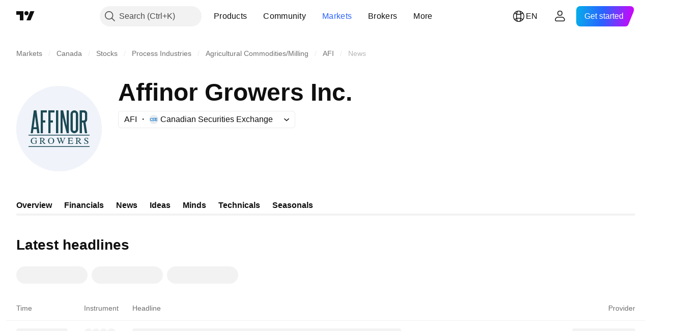

--- FILE ---
content_type: text/html; charset=utf-8
request_url: https://www.tradingview.com/symbols/CSE-AFI/news/
body_size: 40717
content:

<!DOCTYPE html>
<html lang="en" dir="ltr" class="is-not-authenticated is-not-pro  theme-light"
 data-theme="light">
<head><meta charset="utf-8" />
<meta name="viewport" content="width=device-width, initial-scale=1.0, maximum-scale=1.0, minimum-scale=1.0, user-scalable=no">	<script nonce="44dC9PmC1OiF8+PzMjAoNQ==">window.initData = {};</script><title>Affinor Growers Inc. News — CSE:AFI — TradingView</title>			<link  rel="preconnect news-streaming-url" href="https://notifications.tradingview.com/news/channel" crossorigin="use-credentials">
			<link  rel="preconnect" href="https://news-mediator.tradingview.com" crossorigin="use-credentials">

<!-- { block promo_footer_css_bundle } -->
		<!-- { render_css_bundle('promo_footer') } -->
		<link crossorigin="anonymous" href="https://static.tradingview.com/static/bundles/15992.6ab8fddbbeec572ad16b.css" rel="stylesheet" type="text/css"/>
	<!-- { endblock promo_footer_css_bundle } -->

	<!-- { block personal_css_bundle } -->

			<!-- render_css_bundle('category_base') -->
			<!-- render_css_bundle('category') -->

			<link crossorigin="anonymous" href="https://static.tradingview.com/static/bundles/7204.bd4a617f902d8e4336d7.css" rel="stylesheet" type="text/css"/>
<link crossorigin="anonymous" href="https://static.tradingview.com/static/bundles/77196.1ee43ed7cda5d814dba7.css" rel="stylesheet" type="text/css"/>
<link crossorigin="anonymous" href="https://static.tradingview.com/static/bundles/12874.2243f526973e835a8777.css" rel="stylesheet" type="text/css"/>
<link crossorigin="anonymous" href="https://static.tradingview.com/static/bundles/20541.ffebbd5b14e162a70fac.css" rel="stylesheet" type="text/css"/>
<link crossorigin="anonymous" href="https://static.tradingview.com/static/bundles/22691.df517de208b59f042c3b.css" rel="stylesheet" type="text/css"/>
<link crossorigin="anonymous" href="https://static.tradingview.com/static/bundles/72834.146c7925be9f43c9c767.css" rel="stylesheet" type="text/css"/>
<link crossorigin="anonymous" href="https://static.tradingview.com/static/bundles/6656.0e277b504c24d73f6420.css" rel="stylesheet" type="text/css"/>
<link crossorigin="anonymous" href="https://static.tradingview.com/static/bundles/97406.a24aa84d5466dfc219e3.css" rel="stylesheet" type="text/css"/>
<link crossorigin="anonymous" href="https://static.tradingview.com/static/bundles/51307.bb4e309d13e8ea654e19.css" rel="stylesheet" type="text/css"/>
<link crossorigin="anonymous" href="https://static.tradingview.com/static/bundles/62560.c8a32e4a427c0c57131c.css" rel="stylesheet" type="text/css"/>
<link crossorigin="anonymous" href="https://static.tradingview.com/static/bundles/4857.2a0b835c9459f5e8f334.css" rel="stylesheet" type="text/css"/>
<link crossorigin="anonymous" href="https://static.tradingview.com/static/bundles/60733.515b38c2fad56295e0d7.css" rel="stylesheet" type="text/css"/>
<link crossorigin="anonymous" href="https://static.tradingview.com/static/bundles/94584.053cede951b9d64dea44.css" rel="stylesheet" type="text/css"/>
<link crossorigin="anonymous" href="https://static.tradingview.com/static/bundles/52294.8c6373aa92664b86de9e.css" rel="stylesheet" type="text/css"/>
<link crossorigin="anonymous" href="https://static.tradingview.com/static/bundles/56167.a33c76f5549cc7102e61.css" rel="stylesheet" type="text/css"/>
<link crossorigin="anonymous" href="https://static.tradingview.com/static/bundles/72373.cdd20397318c8a54ee02.css" rel="stylesheet" type="text/css"/>
<link crossorigin="anonymous" href="https://static.tradingview.com/static/bundles/68820.b0c44555783cdd4786b8.css" rel="stylesheet" type="text/css"/>
<link crossorigin="anonymous" href="https://static.tradingview.com/static/bundles/39394.1f12e32e6d4c4b83fe10.css" rel="stylesheet" type="text/css"/>
<link crossorigin="anonymous" href="https://static.tradingview.com/static/bundles/28562.e29096bd778450adbd58.css" rel="stylesheet" type="text/css"/>
<link crossorigin="anonymous" href="https://static.tradingview.com/static/bundles/30331.cec6b9b458e103483d37.css" rel="stylesheet" type="text/css"/>
<link crossorigin="anonymous" href="https://static.tradingview.com/static/bundles/45207.4c0489c8756499c78a5e.css" rel="stylesheet" type="text/css"/>
<link crossorigin="anonymous" href="https://static.tradingview.com/static/bundles/5347.66e97921f2de4965604d.css" rel="stylesheet" type="text/css"/>
<link crossorigin="anonymous" href="https://static.tradingview.com/static/bundles/90145.8b74b8d86218eec14871.css" rel="stylesheet" type="text/css"/>
<link crossorigin="anonymous" href="https://static.tradingview.com/static/bundles/59334.4a832facb7e57c5e13f3.css" rel="stylesheet" type="text/css"/>
<link crossorigin="anonymous" href="https://static.tradingview.com/static/bundles/91361.140a08c3b11237f684ec.css" rel="stylesheet" type="text/css"/>
<link crossorigin="anonymous" href="https://static.tradingview.com/static/bundles/3691.a607e1947cc1d6442aef.css" rel="stylesheet" type="text/css"/>
<link crossorigin="anonymous" href="https://static.tradingview.com/static/bundles/79248.b085e41549ac76222ff0.css" rel="stylesheet" type="text/css"/>
<link crossorigin="anonymous" href="https://static.tradingview.com/static/bundles/17675.7322b9d581c3bd767a8f.css" rel="stylesheet" type="text/css"/>
<link crossorigin="anonymous" href="https://static.tradingview.com/static/bundles/48507.c2b4312adc616522c96a.css" rel="stylesheet" type="text/css"/>
<link crossorigin="anonymous" href="https://static.tradingview.com/static/bundles/52255.d675e248456677875a71.css" rel="stylesheet" type="text/css"/>
			<link crossorigin="anonymous" href="https://static.tradingview.com/static/bundles/95626.0b382ed55589e98e3418.css" rel="stylesheet" type="text/css"/>
<link crossorigin="anonymous" href="https://static.tradingview.com/static/bundles/88356.2020d73e26d49ab4f152.css" rel="stylesheet" type="text/css"/>
<link crossorigin="anonymous" href="https://static.tradingview.com/static/bundles/78820.3dc3168a8005e8c156fe.css" rel="stylesheet" type="text/css"/>
<link crossorigin="anonymous" href="https://static.tradingview.com/static/bundles/30608.1b5e0eb056a8145e2004.css" rel="stylesheet" type="text/css"/>
<link crossorigin="anonymous" href="https://static.tradingview.com/static/bundles/34700.362fa6a7ab1f3e3b06c4.css" rel="stylesheet" type="text/css"/>
<link crossorigin="anonymous" href="https://static.tradingview.com/static/bundles/17644.53a8a16a13c65b9ef1b6.css" rel="stylesheet" type="text/css"/>
<link crossorigin="anonymous" href="https://static.tradingview.com/static/bundles/22969.c32eeb1152afcd97b12e.css" rel="stylesheet" type="text/css"/>
<link crossorigin="anonymous" href="https://static.tradingview.com/static/bundles/66585.993b8d26d6975f2fa6c1.css" rel="stylesheet" type="text/css"/>
<link crossorigin="anonymous" href="https://static.tradingview.com/static/bundles/3004.893e8493ede47fdc9e97.css" rel="stylesheet" type="text/css"/>
<link crossorigin="anonymous" href="https://static.tradingview.com/static/bundles/78828.5bb76f10a0f822cc9f89.css" rel="stylesheet" type="text/css"/>
<link crossorigin="anonymous" href="https://static.tradingview.com/static/bundles/19465.d28d32a9cf4c8b2ae874.css" rel="stylesheet" type="text/css"/>
<link crossorigin="anonymous" href="https://static.tradingview.com/static/bundles/17708.76b53d849e04d07888c5.css" rel="stylesheet" type="text/css"/>
<link crossorigin="anonymous" href="https://static.tradingview.com/static/bundles/5193.e52e20403800cce198b0.css" rel="stylesheet" type="text/css"/>
<link crossorigin="anonymous" href="https://static.tradingview.com/static/bundles/51029.52bf22cf20129e43d305.css" rel="stylesheet" type="text/css"/>
<link crossorigin="anonymous" href="https://static.tradingview.com/static/bundles/72543.fd9c7fdf81b96fb22c7d.css" rel="stylesheet" type="text/css"/>
<link crossorigin="anonymous" href="https://static.tradingview.com/static/bundles/15127.08755d09afb2811cc922.css" rel="stylesheet" type="text/css"/>
<link crossorigin="anonymous" href="https://static.tradingview.com/static/bundles/23170.71338597533300e65499.css" rel="stylesheet" type="text/css"/>
<link crossorigin="anonymous" href="https://static.tradingview.com/static/bundles/41651.62c62b9357725600bfe8.css" rel="stylesheet" type="text/css"/>
<link crossorigin="anonymous" href="https://static.tradingview.com/static/bundles/5084.763f13567f3804bdb577.css" rel="stylesheet" type="text/css"/>
<link crossorigin="anonymous" href="https://static.tradingview.com/static/bundles/90002.75eb65f977c84b868ee3.css" rel="stylesheet" type="text/css"/>

			<!-- categories/base additional_css_bundles -->
				<!-- render_css_bundle(symbol_page_tab_news) -->
				<link crossorigin="anonymous" href="https://static.tradingview.com/static/bundles/26184.a8e87c60a250a6212b03.css" rel="stylesheet" type="text/css"/>
<link crossorigin="anonymous" href="https://static.tradingview.com/static/bundles/32078.4dd8f716b361ea76fac9.css" rel="stylesheet" type="text/css"/>
<link crossorigin="anonymous" href="https://static.tradingview.com/static/bundles/50370.a1a91e4e3b8d4d56af6a.css" rel="stylesheet" type="text/css"/>
<link crossorigin="anonymous" href="https://static.tradingview.com/static/bundles/29903.89b41c884d5213432809.css" rel="stylesheet" type="text/css"/>
<link crossorigin="anonymous" href="https://static.tradingview.com/static/bundles/24840.08865a24cd22e705a127.css" rel="stylesheet" type="text/css"/>
<link crossorigin="anonymous" href="https://static.tradingview.com/static/bundles/68650.e664998b1025f8944a19.css" rel="stylesheet" type="text/css"/>
<link crossorigin="anonymous" href="https://static.tradingview.com/static/bundles/54123.b37eaf239cea1a4a4b98.css" rel="stylesheet" type="text/css"/>
<link crossorigin="anonymous" href="https://static.tradingview.com/static/bundles/11285.2ad4e54f72ca1dbe5a12.css" rel="stylesheet" type="text/css"/>
<link crossorigin="anonymous" href="https://static.tradingview.com/static/bundles/62882.bb7416e25ce047652be6.css" rel="stylesheet" type="text/css"/>
<link crossorigin="anonymous" href="https://static.tradingview.com/static/bundles/14896.f1db42b7b1545ca43c36.css" rel="stylesheet" type="text/css"/>
<link crossorigin="anonymous" href="https://static.tradingview.com/static/bundles/64463.906b5d47d47e4a2fad7b.css" rel="stylesheet" type="text/css"/>
<link crossorigin="anonymous" href="https://static.tradingview.com/static/bundles/98703.a2b02fc165a1c32d442e.css" rel="stylesheet" type="text/css"/>
<link crossorigin="anonymous" href="https://static.tradingview.com/static/bundles/37419.ec2a6e8f9fa5f15cee76.css" rel="stylesheet" type="text/css"/>
<link crossorigin="anonymous" href="https://static.tradingview.com/static/bundles/86211.013ee7a196ef8a0d50da.css" rel="stylesheet" type="text/css"/>
<link crossorigin="anonymous" href="https://static.tradingview.com/static/bundles/35711.3a98d63a62949fc7e626.css" rel="stylesheet" type="text/css"/>
<link crossorigin="anonymous" href="https://static.tradingview.com/static/bundles/7172.c490c0ef58ae3de2acb4.css" rel="stylesheet" type="text/css"/>
<link crossorigin="anonymous" href="https://static.tradingview.com/static/bundles/86623.f8fd2683876492fac869.css" rel="stylesheet" type="text/css"/>
<link crossorigin="anonymous" href="https://static.tradingview.com/static/bundles/21147.69a11f3f84fc5c10fdf9.css" rel="stylesheet" type="text/css"/>
<link crossorigin="anonymous" href="https://static.tradingview.com/static/bundles/87250.428bcd21a32935f387a6.css" rel="stylesheet" type="text/css"/>
<link crossorigin="anonymous" href="https://static.tradingview.com/static/bundles/27024.28118528c09998360935.css" rel="stylesheet" type="text/css"/>
<link crossorigin="anonymous" href="https://static.tradingview.com/static/bundles/10810.a2c5ef94acd1f7dbcec3.css" rel="stylesheet" type="text/css"/>
<link crossorigin="anonymous" href="https://static.tradingview.com/static/bundles/51616.5e3e3b1b1e251b4de879.css" rel="stylesheet" type="text/css"/>
<link crossorigin="anonymous" href="https://static.tradingview.com/static/bundles/12379.f33d0a41c6ddff5c5ca9.css" rel="stylesheet" type="text/css"/>
<link crossorigin="anonymous" href="https://static.tradingview.com/static/bundles/68916.0265651bc410c9bf3db2.css" rel="stylesheet" type="text/css"/>
<link crossorigin="anonymous" href="https://static.tradingview.com/static/bundles/61686.c1944a05d3b45169c283.css" rel="stylesheet" type="text/css"/>
<link crossorigin="anonymous" href="https://static.tradingview.com/static/bundles/43749.8657eae2307c9000bb52.css" rel="stylesheet" type="text/css"/>
<link crossorigin="anonymous" href="https://static.tradingview.com/static/bundles/81765.615038bec6db81214a0a.css" rel="stylesheet" type="text/css"/>
<link crossorigin="anonymous" href="https://static.tradingview.com/static/bundles/83315.71b89b5a3c9b449aa446.css" rel="stylesheet" type="text/css"/>
			<!-- / categories/base additional_css_bundles -->

	<!-- { endblock personal_css_bundle } -->

	<!-- { block extra_styles } -->
	<!-- { endblock extra_styles } --><script nonce="44dC9PmC1OiF8+PzMjAoNQ==">
	window.locale = 'en';
	window.language = 'en';
</script>
	<!-- { block promo_footer_js_bundle } -->
		<!-- { render_js_bundle('promo_footer') } -->
		<link crossorigin="anonymous" href="https://static.tradingview.com/static/bundles/en.63639.1944621f814981fac967.js" rel="preload" as="script"/>
<link crossorigin="anonymous" href="https://static.tradingview.com/static/bundles/25096.92bda83ae2bfdec74d91.js" rel="preload" as="script"/>
<link crossorigin="anonymous" href="https://static.tradingview.com/static/bundles/promo_footer.9f40f89abe3e542d0c59.js" rel="preload" as="script"/><script crossorigin="anonymous" src="https://static.tradingview.com/static/bundles/en.63639.1944621f814981fac967.js" defer></script>
<script crossorigin="anonymous" src="https://static.tradingview.com/static/bundles/25096.92bda83ae2bfdec74d91.js" defer></script>
<script crossorigin="anonymous" src="https://static.tradingview.com/static/bundles/promo_footer.9f40f89abe3e542d0c59.js" defer></script>
	<!-- { endblock promo_footer_js_bundle } -->

	<!-- { block personal_js_bundle } -->
<!-- render_js_bundle('category_base') -->
			<!-- render_js_bundle('category') -->

			<link crossorigin="anonymous" href="https://static.tradingview.com/static/bundles/runtime.4c6ffe7c2bbdd3d1ad96.js" rel="preload" as="script"/>
<link crossorigin="anonymous" href="https://static.tradingview.com/static/bundles/en.11389.2b9c5a4a377923252369.js" rel="preload" as="script"/>
<link crossorigin="anonymous" href="https://static.tradingview.com/static/bundles/32227.d826c45d2d27f2ff4314.js" rel="preload" as="script"/>
<link crossorigin="anonymous" href="https://static.tradingview.com/static/bundles/77507.fb006c0c7a02051cf5cd.js" rel="preload" as="script"/>
<link crossorigin="anonymous" href="https://static.tradingview.com/static/bundles/22665.478e72b4af5ae0c375ec.js" rel="preload" as="script"/>
<link crossorigin="anonymous" href="https://static.tradingview.com/static/bundles/12886.7be7542f140baf734d79.js" rel="preload" as="script"/>
<link crossorigin="anonymous" href="https://static.tradingview.com/static/bundles/22023.035d84389dc598280aca.js" rel="preload" as="script"/>
<link crossorigin="anonymous" href="https://static.tradingview.com/static/bundles/2373.7f1c5f402e07b6f9d0b4.js" rel="preload" as="script"/>
<link crossorigin="anonymous" href="https://static.tradingview.com/static/bundles/62134.57ec9cb3f1548c6e710a.js" rel="preload" as="script"/>
<link crossorigin="anonymous" href="https://static.tradingview.com/static/bundles/1620.cf91b3df49fde2229d37.js" rel="preload" as="script"/>
<link crossorigin="anonymous" href="https://static.tradingview.com/static/bundles/68134.53b8dc667ab093512b37.js" rel="preload" as="script"/>
<link crossorigin="anonymous" href="https://static.tradingview.com/static/bundles/93243.d16dcf8fc50e14d67819.js" rel="preload" as="script"/>
<link crossorigin="anonymous" href="https://static.tradingview.com/static/bundles/42118.bbb421f8429d470f632c.js" rel="preload" as="script"/>
<link crossorigin="anonymous" href="https://static.tradingview.com/static/bundles/32378.b87f7c1aed020f9c3427.js" rel="preload" as="script"/>
<link crossorigin="anonymous" href="https://static.tradingview.com/static/bundles/29138.7f85e2418196e920beee.js" rel="preload" as="script"/>
<link crossorigin="anonymous" href="https://static.tradingview.com/static/bundles/23298.0b1a2a8df7ae6c4f9aff.js" rel="preload" as="script"/>
<link crossorigin="anonymous" href="https://static.tradingview.com/static/bundles/91834.e171e6fa6b70418d852b.js" rel="preload" as="script"/>
<link crossorigin="anonymous" href="https://static.tradingview.com/static/bundles/81015.c5fe71efdf25ba7bb850.js" rel="preload" as="script"/>
<link crossorigin="anonymous" href="https://static.tradingview.com/static/bundles/70241.3d9bbccdea83ccabe7c4.js" rel="preload" as="script"/>
<link crossorigin="anonymous" href="https://static.tradingview.com/static/bundles/category_base.423a48656337523b2599.js" rel="preload" as="script"/><script crossorigin="anonymous" src="https://static.tradingview.com/static/bundles/runtime.4c6ffe7c2bbdd3d1ad96.js" defer></script>
<script crossorigin="anonymous" src="https://static.tradingview.com/static/bundles/en.11389.2b9c5a4a377923252369.js" defer></script>
<script crossorigin="anonymous" src="https://static.tradingview.com/static/bundles/32227.d826c45d2d27f2ff4314.js" defer></script>
<script crossorigin="anonymous" src="https://static.tradingview.com/static/bundles/77507.fb006c0c7a02051cf5cd.js" defer></script>
<script crossorigin="anonymous" src="https://static.tradingview.com/static/bundles/22665.478e72b4af5ae0c375ec.js" defer></script>
<script crossorigin="anonymous" src="https://static.tradingview.com/static/bundles/12886.7be7542f140baf734d79.js" defer></script>
<script crossorigin="anonymous" src="https://static.tradingview.com/static/bundles/22023.035d84389dc598280aca.js" defer></script>
<script crossorigin="anonymous" src="https://static.tradingview.com/static/bundles/2373.7f1c5f402e07b6f9d0b4.js" defer></script>
<script crossorigin="anonymous" src="https://static.tradingview.com/static/bundles/62134.57ec9cb3f1548c6e710a.js" defer></script>
<script crossorigin="anonymous" src="https://static.tradingview.com/static/bundles/1620.cf91b3df49fde2229d37.js" defer></script>
<script crossorigin="anonymous" src="https://static.tradingview.com/static/bundles/68134.53b8dc667ab093512b37.js" defer></script>
<script crossorigin="anonymous" src="https://static.tradingview.com/static/bundles/93243.d16dcf8fc50e14d67819.js" defer></script>
<script crossorigin="anonymous" src="https://static.tradingview.com/static/bundles/42118.bbb421f8429d470f632c.js" defer></script>
<script crossorigin="anonymous" src="https://static.tradingview.com/static/bundles/32378.b87f7c1aed020f9c3427.js" defer></script>
<script crossorigin="anonymous" src="https://static.tradingview.com/static/bundles/29138.7f85e2418196e920beee.js" defer></script>
<script crossorigin="anonymous" src="https://static.tradingview.com/static/bundles/23298.0b1a2a8df7ae6c4f9aff.js" defer></script>
<script crossorigin="anonymous" src="https://static.tradingview.com/static/bundles/91834.e171e6fa6b70418d852b.js" defer></script>
<script crossorigin="anonymous" src="https://static.tradingview.com/static/bundles/81015.c5fe71efdf25ba7bb850.js" defer></script>
<script crossorigin="anonymous" src="https://static.tradingview.com/static/bundles/70241.3d9bbccdea83ccabe7c4.js" defer></script>
<script crossorigin="anonymous" src="https://static.tradingview.com/static/bundles/category_base.423a48656337523b2599.js" defer></script>
			<link crossorigin="anonymous" href="https://static.tradingview.com/static/bundles/en.22589.11c41dbeaa9440298940.js" rel="preload" as="script"/>
<link crossorigin="anonymous" href="https://static.tradingview.com/static/bundles/84434.120d06989366c97d852e.js" rel="preload" as="script"/>
<link crossorigin="anonymous" href="https://static.tradingview.com/static/bundles/25977.1ca0e0e11ed027ab1369.js" rel="preload" as="script"/>
<link crossorigin="anonymous" href="https://static.tradingview.com/static/bundles/98777.b0d6b6f1842467663bf5.js" rel="preload" as="script"/>
<link crossorigin="anonymous" href="https://static.tradingview.com/static/bundles/4570.7df04ff726ec9de10a0f.js" rel="preload" as="script"/>
<link crossorigin="anonymous" href="https://static.tradingview.com/static/bundles/24377.3bc2e021db733b51d5d1.js" rel="preload" as="script"/>
<link crossorigin="anonymous" href="https://static.tradingview.com/static/bundles/44199.3dbc4d801452c6cddeb7.js" rel="preload" as="script"/>
<link crossorigin="anonymous" href="https://static.tradingview.com/static/bundles/77348.bd9cdbb17234f11d109f.js" rel="preload" as="script"/>
<link crossorigin="anonymous" href="https://static.tradingview.com/static/bundles/8721.9b0f32f0e7525003e53d.js" rel="preload" as="script"/>
<link crossorigin="anonymous" href="https://static.tradingview.com/static/bundles/54688.525016de76035aa87841.js" rel="preload" as="script"/>
<link crossorigin="anonymous" href="https://static.tradingview.com/static/bundles/81967.9ac06e70ce376693219c.js" rel="preload" as="script"/>
<link crossorigin="anonymous" href="https://static.tradingview.com/static/bundles/36921.46f26feda38a5895dd86.js" rel="preload" as="script"/>
<link crossorigin="anonymous" href="https://static.tradingview.com/static/bundles/category.713f1d4ce8f42423b8d3.js" rel="preload" as="script"/><script crossorigin="anonymous" src="https://static.tradingview.com/static/bundles/en.22589.11c41dbeaa9440298940.js" defer></script>
<script crossorigin="anonymous" src="https://static.tradingview.com/static/bundles/84434.120d06989366c97d852e.js" defer></script>
<script crossorigin="anonymous" src="https://static.tradingview.com/static/bundles/25977.1ca0e0e11ed027ab1369.js" defer></script>
<script crossorigin="anonymous" src="https://static.tradingview.com/static/bundles/98777.b0d6b6f1842467663bf5.js" defer></script>
<script crossorigin="anonymous" src="https://static.tradingview.com/static/bundles/4570.7df04ff726ec9de10a0f.js" defer></script>
<script crossorigin="anonymous" src="https://static.tradingview.com/static/bundles/24377.3bc2e021db733b51d5d1.js" defer></script>
<script crossorigin="anonymous" src="https://static.tradingview.com/static/bundles/44199.3dbc4d801452c6cddeb7.js" defer></script>
<script crossorigin="anonymous" src="https://static.tradingview.com/static/bundles/77348.bd9cdbb17234f11d109f.js" defer></script>
<script crossorigin="anonymous" src="https://static.tradingview.com/static/bundles/8721.9b0f32f0e7525003e53d.js" defer></script>
<script crossorigin="anonymous" src="https://static.tradingview.com/static/bundles/54688.525016de76035aa87841.js" defer></script>
<script crossorigin="anonymous" src="https://static.tradingview.com/static/bundles/81967.9ac06e70ce376693219c.js" defer></script>
<script crossorigin="anonymous" src="https://static.tradingview.com/static/bundles/36921.46f26feda38a5895dd86.js" defer></script>
<script crossorigin="anonymous" src="https://static.tradingview.com/static/bundles/category.713f1d4ce8f42423b8d3.js" defer></script>	<!-- { endblock personal_js_bundle } -->

	<!-- { block additional_js_bundle } -->
<!-- categories/base additional_js_bundles -->				<!-- render_js_bundle(symbol_page_tab_news) -->
				<link crossorigin="anonymous" href="https://static.tradingview.com/static/bundles/en.31971.b5223a9d56910151dc41.js" rel="preload" as="script"/>
<link crossorigin="anonymous" href="https://static.tradingview.com/static/bundles/39053.fd5a915a0d8b344fec9e.js" rel="preload" as="script"/>
<link crossorigin="anonymous" href="https://static.tradingview.com/static/bundles/36475.d57b4e5b080e62f5b433.js" rel="preload" as="script"/>
<link crossorigin="anonymous" href="https://static.tradingview.com/static/bundles/init-symbol-page-tab-news.d2409160f1149dca56f1.js" rel="preload" as="script"/>
<link crossorigin="anonymous" href="https://static.tradingview.com/static/bundles/symbol_page_tab_news.80815a3f506b7cc5f574.js" rel="preload" as="script"/><script crossorigin="anonymous" src="https://static.tradingview.com/static/bundles/en.31971.b5223a9d56910151dc41.js" defer></script>
<script crossorigin="anonymous" src="https://static.tradingview.com/static/bundles/39053.fd5a915a0d8b344fec9e.js" defer></script>
<script crossorigin="anonymous" src="https://static.tradingview.com/static/bundles/36475.d57b4e5b080e62f5b433.js" defer></script>
<script crossorigin="anonymous" src="https://static.tradingview.com/static/bundles/init-symbol-page-tab-news.d2409160f1149dca56f1.js" defer></script>
<script crossorigin="anonymous" src="https://static.tradingview.com/static/bundles/symbol_page_tab_news.80815a3f506b7cc5f574.js" defer></script>
			<!-- / categories/base additional_js_bundles -->	<!-- { endblock additional_js_bundle } -->	<script nonce="44dC9PmC1OiF8+PzMjAoNQ==">
		window.initData = window.initData || {};
		window.initData.theme = "light";
			(()=>{"use strict";const t=/(?:^|;)\s*theme=(dark|light)(?:;|$)|$/.exec(document.cookie)[1];t&&(document.documentElement.classList.toggle("theme-dark","dark"===t),document.documentElement.classList.toggle("theme-light","light"===t),document.documentElement.dataset.theme=t,window.initData=window.initData||{},window.initData.theme=t)})();
	</script>
	<script nonce="44dC9PmC1OiF8+PzMjAoNQ==">
		(()=>{"use strict";"undefined"!=typeof window&&"undefined"!=typeof navigator&&/mac/i.test(navigator.platform)&&document.documentElement.classList.add("mac_os_system")})();
	</script>

	<script nonce="44dC9PmC1OiF8+PzMjAoNQ==">var environment = "battle";
		window.WS_HOST_PING_REQUIRED = true;
		window.BUILD_TIME = "2026-01-20T09:00:31";
		window.WEBSOCKET_HOST = "data.tradingview.com";
		window.WEBSOCKET_PRO_HOST = "prodata.tradingview.com";
		window.WEBSOCKET_HOST_FOR_DEEP_BACKTESTING = "history-data.tradingview.com";
		window.WIDGET_HOST = "https://www.tradingview-widget.com";
		window.TradingView = window.TradingView || {};
	</script>

	<link rel="conversions-config" href="https://s3.tradingview.com/conversions_en.json">
	<link rel="metrics-config" href="https://scanner-backend.tradingview.com/enum/ordered?id=metrics_full_name,metrics&lang=en&label-product=ytm-metrics-plan.json" crossorigin>

	<script nonce="44dC9PmC1OiF8+PzMjAoNQ==">
		(()=>{"use strict";function e(e,t=!1){const{searchParams:n}=new URL(String(location));let s="true"===n.get("mobileapp_new"),o="true"===n.get("mobileapp");if(!t){const e=function(e){const t=e+"=",n=document.cookie.split(";");for(let e=0;e<n.length;e++){let s=n[e];for(;" "===s.charAt(0);)s=s.substring(1,s.length);if(0===s.indexOf(t))return s.substring(t.length,s.length)}return null}("tv_app")||"";s||=["android","android_nps"].includes(e),o||="ios"===e}return!("new"!==e&&"any"!==e||!s)||!("new"===e||!o)}const t="undefined"!=typeof window&&"undefined"!=typeof navigator,n=t&&"ontouchstart"in window,s=(t&&n&&window,t&&(n||navigator.maxTouchPoints),t&&window.chrome&&window.chrome.runtime,t&&window.navigator.userAgent.toLowerCase().indexOf("firefox"),t&&/\sEdge\/\d\d\b/.test(navigator.userAgent),t&&Boolean(navigator.vendor)&&navigator.vendor.indexOf("Apple")>-1&&-1===navigator.userAgent.indexOf("CriOS")&&navigator.userAgent.indexOf("FxiOS"),t&&/mac/i.test(navigator.platform),t&&/Win32|Win64/i.test(navigator.platform),t&&/Linux/i.test(navigator.platform),t&&/Android/i.test(navigator.userAgent)),o=t&&/BlackBerry/i.test(navigator.userAgent),i=t&&/iPhone|iPad|iPod/.test(navigator.platform),c=t&&/Opera Mini/i.test(navigator.userAgent),r=t&&("MacIntel"===navigator.platform&&navigator.maxTouchPoints>1||/iPad/.test(navigator.platform)),a=s||o||i||c,h=window.TradingView=window.TradingView||{};const _={Android:()=>s,BlackBerry:()=>o,iOS:()=>i,Opera:()=>c,isIPad:()=>r,any:()=>a};h.isMobile=_;const l=new Map;function d(){const e=window.location.pathname,t=window.location.host,n=`${t}${e}`;return l.has(n)||l.set(n,function(e,t){const n=["^widget-docs"];for(const e of n)if(new RegExp(e).test(t))return!0;const s=["^widgetembed/?$","^cmewidgetembed/?$","^([0-9a-zA-Z-]+)/widgetembed/?$","^([0-9a-zA-Z-]+)/widgetstatic/?$","^([0-9a-zA-Z-]+)?/?mediumwidgetembed/?$","^twitter-chart/?$","^telegram/chart/?$","^embed/([0-9a-zA-Z]{8})/?$","^widgetpopup/?$","^extension/?$","^idea-popup/?$","^hotlistswidgetembed/?$","^([0-9a-zA-Z-]+)/hotlistswidgetembed/?$","^marketoverviewwidgetembed/?$","^([0-9a-zA-Z-]+)/marketoverviewwidgetembed/?$","^eventswidgetembed/?$","^tickerswidgetembed/?$","^forexcrossrateswidgetembed/?$","^forexheatmapwidgetembed/?$","^marketquoteswidgetembed/?$","^screenerwidget/?$","^cryptomktscreenerwidget/?$","^([0-9a-zA-Z-]+)/cryptomktscreenerwidget/?$","^([0-9a-zA-Z-]+)/marketquoteswidgetembed/?$","^technical-analysis-widget-embed/$","^singlequotewidgetembed/?$","^([0-9a-zA-Z-]+)/singlequotewidgetembed/?$","^embed-widget/([0-9a-zA-Z-]+)/(([0-9a-zA-Z-]+)/)?$","^widget-docs/([0-9a-zA-Z-]+)/([0-9a-zA-Z-/]+)?$"],o=e.replace(/^\//,"");let i;for(let e=s.length-1;e>=0;e--)if(i=new RegExp(s[e]),i.test(o))return!0;return!1}(e,t)),l.get(n)??!1}h.onWidget=d;const g=()=>{},u="~m~";class m{constructor(e,t={}){this.sessionid=null,this.connected=!1,this._timeout=null,this._base=e,this._options={timeout:t.timeout||2e4,connectionType:t.connectionType}}connect(){this._socket=new WebSocket(this._prepareUrl()),this._socket.onmessage=e=>{
if("string"!=typeof e.data)throw new TypeError(`The WebSocket message should be a string. Recieved ${Object.prototype.toString.call(e.data)}`);this._onData(e.data)},this._socket.onclose=this._onClose.bind(this),this._socket.onerror=this._onError.bind(this)}send(e){this._socket&&this._socket.send(this._encode(e))}disconnect(){this._clearIdleTimeout(),this._socket&&(this._socket.onmessage=g,this._socket.onclose=g,this._socket.onerror=g,this._socket.close())}_clearIdleTimeout(){null!==this._timeout&&(clearTimeout(this._timeout),this._timeout=null)}_encode(e){let t,n="";const s=Array.isArray(e)?e:[e],o=s.length;for(let e=0;e<o;e++)t=null===s[e]||void 0===s[e]?"":m._stringify(s[e]),n+=u+t.length+u+t;return n}_decode(e){const t=[];let n,s;do{if(e.substring(0,3)!==u)return t;n="",s="";const o=(e=e.substring(3)).length;for(let t=0;t<o;t++){if(s=Number(e.substring(t,t+1)),Number(e.substring(t,t+1))!==s){e=e.substring(n.length+3),n=Number(n);break}n+=s}t.push(e.substring(0,n)),e=e.substring(n)}while(""!==e);return t}_onData(e){this._setTimeout();const t=this._decode(e),n=t.length;for(let e=0;e<n;e++)this._onMessage(t[e])}_setTimeout(){this._clearIdleTimeout(),this._timeout=setTimeout(this._onTimeout.bind(this),this._options.timeout)}_onTimeout(){this.disconnect(),this._onDisconnect({code:4e3,reason:"socket.io timeout",wasClean:!1})}_onMessage(e){this.sessionid?this._checkIfHeartbeat(e)?this._onHeartbeat(e.slice(3)):this._checkIfJson(e)?this._base.onMessage(JSON.parse(e.slice(3))):this._base.onMessage(e):(this.sessionid=e,this._onConnect())}_checkIfHeartbeat(e){return this._checkMessageType(e,"h")}_checkIfJson(e){return this._checkMessageType(e,"j")}_checkMessageType(e,t){return e.substring(0,3)==="~"+t+"~"}_onHeartbeat(e){this.send("~h~"+e)}_onConnect(){this.connected=!0,this._base.onConnect()}_onDisconnect(e){this._clear(),this._base.onDisconnect(e),this.sessionid=null}_clear(){this.connected=!1}_prepareUrl(){const t=w(this._base.host);if(t.pathname+="socket.io/websocket",t.protocol="wss:",t.searchParams.append("from",window.location.pathname.slice(1,50)),t.searchParams.append("date",window.BUILD_TIME||""),e("any")&&t.searchParams.append("client","mobile"),this._options.connectionType&&t.searchParams.append("type",this._options.connectionType),window.WEBSOCKET_PARAMS_ANALYTICS){const{ws_page_uri:e,ws_ancestor_origin:n}=window.WEBSOCKET_PARAMS_ANALYTICS;e&&t.searchParams.append("page-uri",e),n&&t.searchParams.append("ancestor-origin",n)}const n=window.location.search.includes("widget_token")||window.location.hash.includes("widget_token");return d()||n||t.searchParams.append("auth","sessionid"),t.href}_onClose(e){this._clearIdleTimeout(),this._onDisconnect(e)}_onError(e){this._clearIdleTimeout(),this._clear(),this._base.emit("error",[e]),this.sessionid=null}static _stringify(e){return"[object Object]"===Object.prototype.toString.call(e)?"~j~"+JSON.stringify(e):String(e)}}class p{constructor(e,t){this.host=e,this._connecting=!1,this._events={},this.transport=this._getTransport(t)}isConnected(){
return!!this.transport&&this.transport.connected}isConnecting(){return this._connecting}connect(){this.isConnected()||(this._connecting&&this.disconnect(),this._connecting=!0,this.transport.connect())}send(e){this.transport&&this.transport.connected&&this.transport.send(e)}disconnect(){this.transport&&this.transport.disconnect()}on(e,t){e in this._events||(this._events[e]=[]),this._events[e].push(t)}offAll(){this._events={}}onMessage(e){this.emit("message",[e])}emit(e,t=[]){if(e in this._events){const n=this._events[e].concat(),s=n.length;for(let e=0;e<s;e++)n[e].apply(this,t)}}onConnect(){this.clear(),this.emit("connect")}onDisconnect(e){this.emit("disconnect",[e])}clear(){this._connecting=!1}_getTransport(e){return new m(this,e)}}function w(e){const t=-1!==e.indexOf("/")?new URL(e):new URL("wss://"+e);if("wss:"!==t.protocol&&"https:"!==t.protocol)throw new Error("Invalid websocket base "+e);return t.pathname.endsWith("/")||(t.pathname+="/"),t.search="",t.username="",t.password="",t}const k="undefined"!=typeof window&&Number(window.TELEMETRY_WS_ERROR_LOGS_THRESHOLD)||0;class f{constructor(e,t={}){this._queueStack=[],this._logsQueue=[],this._telemetryObjectsQueue=[],this._reconnectCount=0,this._redirectCount=0,this._errorsCount=0,this._errorsInfoSent=!1,this._connectionStart=null,this._connectionEstablished=null,this._reconnectTimeout=null,this._onlineCancellationToken=null,this._isConnectionForbidden=!1,this._initialHost=t.initialHost||null,this._suggestedHost=e,this._proHost=t.proHost,this._reconnectHost=t.reconnectHost,this._noReconnectAfterTimeout=!0===t.noReconnectAfterTimeout,this._dataRequestTimeout=t.dataRequestTimeout,this._connectionType=t.connectionType,this._doConnect(),t.pingRequired&&-1===window.location.search.indexOf("noping")&&this._startPing()}connect(){this._tryConnect()}resetCounters(){this._reconnectCount=0,this._redirectCount=0}setLogger(e,t){this._logger=e,this._getLogHistory=t,this._flushLogs()}setTelemetry(e){this._telemetry=e,this._telemetry.reportSent.subscribe(this,this._onTelemetrySent),this._flushTelemetry()}onReconnect(e){this._onReconnect=e}isConnected(){return!!this._socket&&this._socket.isConnected()}isConnecting(){return!!this._socket&&this._socket.isConnecting()}on(e,t){return!!this._socket&&("connect"===e&&this._socket.isConnected()?t():"disconnect"===e?this._disconnectCallbacks.push(t):this._socket.on(e,t),!0)}getSessionId(){return this._socket&&this._socket.transport?this._socket.transport.sessionid:null}send(e){return this.isConnected()?(this._socket.send(e),!0):(this._queueMessage(e),!1)}getConnectionEstablished(){return this._connectionEstablished}getHost(){const e=this._tryGetProHost();return null!==e?e:this._reconnectHost&&this._reconnectCount>3?this._reconnectHost:this._suggestedHost}getReconnectCount(){return this._reconnectCount}getRedirectCount(){return this._redirectCount}getConnectionStart(){return this._connectionStart}disconnect(){this._clearReconnectTimeout(),(this.isConnected()||this.isConnecting())&&(this._propagateDisconnect(),this._disconnectCallbacks=[],
this._closeSocket())}forbidConnection(){this._isConnectionForbidden=!0,this.disconnect()}allowConnection(){this._isConnectionForbidden=!1,this.connect()}isMaxRedirects(){return this._redirectCount>=20}isMaxReconnects(){return this._reconnectCount>=20}getPingInfo(){return this._pingInfo||null}_tryGetProHost(){return window.TradingView&&window.TradingView.onChartPage&&"battle"===window.environment&&!this._redirectCount&&-1===window.location.href.indexOf("ws_host")?this._initialHost?this._initialHost:void 0!==window.user&&window.user.pro_plan?this._proHost||this._suggestedHost:null:null}_queueMessage(e){0===this._queueStack.length&&this._logMessage(0,"Socket is not connected. Queued a message"),this._queueStack.push(e)}_processMessageQueue(){0!==this._queueStack.length&&(this._logMessage(0,"Processing queued messages"),this._queueStack.forEach(this.send.bind(this)),this._logMessage(0,"Processed "+this._queueStack.length+" messages"),this._queueStack=[])}_onDisconnect(e){this._noReconnectAfterTimeout||null!==this._reconnectTimeout||(this._reconnectTimeout=setTimeout(this._tryReconnect.bind(this),5e3)),this._clearOnlineCancellationToken();let t="disconnect session:"+this.getSessionId();e&&(t+=", code:"+e.code+", reason:"+e.reason,1005===e.code&&this._sendTelemetry("websocket_code_1005")),this._logMessage(0,t),this._propagateDisconnect(e),this._closeSocket(),this._queueStack=[]}_closeSocket(){null!==this._socket&&(this._socket.offAll(),this._socket.disconnect(),this._socket=null)}_logMessage(e,t){const n={method:e,message:t};this._logger?this._flushLogMessage(n):(n.message=`[${(new Date).toISOString()}] ${n.message}`,this._logsQueue.push(n))}_flushLogMessage(e){switch(e.method){case 2:this._logger.logDebug(e.message);break;case 3:this._logger.logError(e.message);break;case 0:this._logger.logInfo(e.message);break;case 1:this._logger.logNormal(e.message)}}_flushLogs(){this._flushLogMessage({method:1,message:"messages from queue. Start."}),this._logsQueue.forEach((e=>{this._flushLogMessage(e)})),this._flushLogMessage({method:1,message:"messages from queue. End."}),this._logsQueue=[]}_sendTelemetry(e,t){const n={event:e,params:t};this._telemetry?this._flushTelemetryObject(n):this._telemetryObjectsQueue.push(n)}_flushTelemetryObject(e){this._telemetry.sendChartReport(e.event,e.params,!1)}_flushTelemetry(){this._telemetryObjectsQueue.forEach((e=>{this._flushTelemetryObject(e)})),this._telemetryObjectsQueue=[]}_doConnect(){this._socket&&(this._socket.isConnected()||this._socket.isConnecting())||(this._clearOnlineCancellationToken(),this._host=this.getHost(),this._socket=new p(this._host,{timeout:this._dataRequestTimeout,connectionType:this._connectionType}),this._logMessage(0,"Connecting to "+this._host),this._bindEvents(),this._disconnectCallbacks=[],this._connectionStart=performance.now(),this._connectionEstablished=null,this._socket.connect(),performance.mark("SWSC",{detail:"Start WebSocket connection"}),this._socket.on("connect",(()=>{performance.mark("EWSC",{detail:"End WebSocket connection"}),
performance.measure("WebSocket connection delay","SWSC","EWSC")})))}_propagateDisconnect(e){const t=this._disconnectCallbacks.length;for(let n=0;n<t;n++)this._disconnectCallbacks[n](e||{})}_bindEvents(){this._socket&&(this._socket.on("connect",(()=>{const e=this.getSessionId();if("string"==typeof e){const t=JSON.parse(e);if(t.redirect)return this._redirectCount+=1,this._suggestedHost=t.redirect,this.isMaxRedirects()&&this._sendTelemetry("redirect_bailout"),void this._redirect()}this._connectionEstablished=performance.now(),this._processMessageQueue(),this._logMessage(0,"connect session:"+e)})),this._socket.on("disconnect",this._onDisconnect.bind(this)),this._socket.on("close",this._onDisconnect.bind(this)),this._socket.on("error",(e=>{this._logMessage(0,new Date+" session:"+this.getSessionId()+" websocket error:"+JSON.stringify(e)),this._sendTelemetry("websocket_error"),this._errorsCount++,!this._errorsInfoSent&&this._errorsCount>=k&&(void 0!==this._lastConnectCallStack&&(this._sendTelemetry("websocket_error_connect_stack",{text:this._lastConnectCallStack}),delete this._lastConnectCallStack),void 0!==this._getLogHistory&&this._sendTelemetry("websocket_error_log",{text:this._getLogHistory(50).join("\n")}),this._errorsInfoSent=!0)})))}_redirect(){this.disconnect(),this._reconnectWhenOnline()}_tryReconnect(){this._tryConnect()&&(this._reconnectCount+=1)}_tryConnect(){return!this._isConnectionForbidden&&(this._clearReconnectTimeout(),this._lastConnectCallStack=new Error(`WebSocket connect stack. Is connected: ${this.isConnected()}.`).stack||"",!this.isConnected()&&(this.disconnect(),this._reconnectWhenOnline(),!0))}_clearOnlineCancellationToken(){this._onlineCancellationToken&&(this._onlineCancellationToken(),this._onlineCancellationToken=null)}_clearReconnectTimeout(){null!==this._reconnectTimeout&&(clearTimeout(this._reconnectTimeout),this._reconnectTimeout=null)}_reconnectWhenOnline(){if(navigator.onLine)return this._logMessage(0,"Network status: online - trying to connect"),this._doConnect(),void(this._onReconnect&&this._onReconnect());this._logMessage(0,"Network status: offline - wait until online"),this._onlineCancellationToken=function(e){let t=e;const n=()=>{window.removeEventListener("online",n),t&&t()};return window.addEventListener("online",n),()=>{t=null}}((()=>{this._logMessage(0,"Network status changed to online - trying to connect"),this._doConnect(),this._onReconnect&&this._onReconnect()}))}_onTelemetrySent(e){"websocket_error"in e&&(this._errorsCount=0,this._errorsInfoSent=!1)}_startPing(){if(this._pingIntervalId)return;const e=w(this.getHost());e.pathname+="ping",e.protocol="https:";let t=0,n=0;const s=e=>{this._pingInfo=this._pingInfo||{max:0,min:1/0,avg:0};const s=(new Date).getTime()-e;s>this._pingInfo.max&&(this._pingInfo.max=s),s<this._pingInfo.min&&(this._pingInfo.min=s),t+=s,n++,this._pingInfo.avg=t/n,n>=10&&this._pingIntervalId&&(clearInterval(this._pingIntervalId),delete this._pingIntervalId)};this._pingIntervalId=setInterval((()=>{const t=(new Date).getTime(),n=new XMLHttpRequest
;n.open("GET",e,!0),n.send(),n.onreadystatechange=()=>{n.readyState===XMLHttpRequest.DONE&&200===n.status&&s(t)}}),1e4)}}window.WSBackendConnection=new f(window.WEBSOCKET_HOST,{pingRequired:window.WS_HOST_PING_REQUIRED,proHost:window.WEBSOCKET_PRO_HOST,reconnectHost:window.WEBSOCKET_HOST_FOR_RECONNECT,initialHost:window.WEBSOCKET_INITIAL_HOST,connectionType:window.WEBSOCKET_CONNECTION_TYPE}),window.WSBackendConnectionCtor=f})();
	</script>

		<script nonce="44dC9PmC1OiF8+PzMjAoNQ==">
			window.initData.url = "/symbols/CSE-AFI/news/";

window.initData.feed_meta = {};
window.initData.symbolInfo = {"has_price_snapshot":true,"base_currency_id":null,"source2":{"country":"CA","description":"Canadian Securities Exchange","exchange-type":"exchange","id":"CSE","name":"Canadian Securities Exchange","url":"https://www.thecse.com"},"is_derived_data":false,"short_description":"Affinor Growers Inc.","typespecs":["common"],"provider_id":"ice","exchange":"CSE","resolved_symbol":"CSE:AFI","source_logo_id":"source/CSE","primary_name":"CSE:AFI","has_fundamentals":true,"has_ipo_data":null,"is_etf":false,"exchange_for_display":"CSE","financial_indicator_id":null,"is_dex_symbol":false,"is_spot_ethereum":false,"is_spread":false,"base_currency":null,"isin_displayed":"CA00830Q3061","currency":"CAD","data_frequency":null,"language":"en","short_name":"AFI","country":"ca","underlying_symbol":null,"country_code_fund":"CA","cryptoasset_id":null,"product":null,"root":null,"is_spot_bitcoin":false,"timezone":"America/Toronto","has_ipo_details_visible":null,"currency_code":"CAD","flag":"ca","type":"stock","is_mutual_fund":false,"is_corporate_bond":false,"pro_symbol":"CSE:AFI","description":"Affinor Growers Inc.","currency_id":"CAD","is_crypto":false,"root_description":null,"local_description":null,"exchange_info":null,"source_logo_url":"https://s3-symbol-logo.tradingview.com/source/CSE.svg"};		</script>

	<script nonce="44dC9PmC1OiF8+PzMjAoNQ==">var is_authenticated = false;
		var user = {"username":"Guest","following":"0","followers":"0","ignore_list":[],"available_offers":{}};
		window.initData.priceAlertsFacadeClientUrl = "https://pricealerts.tradingview.com";
		window.initData.currentLocaleInfo = {"language":"en","language_name":"English","flag":"us","geoip_code":"us","iso":"en","iso_639_3":"eng","global_name":"English","is_only_recommended_tw_autorepost":true};
		window.initData.offerButtonInfo = {"class_name":"tv-header__offer-button-container--trial-join","title":"Get started","href":"/pricing/?source=header_go_pro_button&feature=start_free_trial","subtitle":null,"expiration":null,"color":"gradient","stretch":false};
		window.initData.settings = {'S3_LOGO_SERVICE_BASE_URL': 'https://s3-symbol-logo.tradingview.com/', 'S3_NEWS_IMAGE_SERVICE_BASE_URL': 'https://s3.tradingview.com/news/', 'WEBPACK_STATIC_PATH': 'https://static.tradingview.com/static/bundles/', 'TRADING_URL': 'https://papertrading.tradingview.com', 'CRUD_STORAGE_URL': 'https://crud-storage.tradingview.com'};
		window.countryCode = "US";


			window.__initialEnabledFeaturesets =
				(window.__initialEnabledFeaturesets || []).concat(
					['tv_production'].concat(
						window.ClientCustomConfiguration && window.ClientCustomConfiguration.getEnabledFeatureSet
							? JSON.parse(window.ClientCustomConfiguration.getEnabledFeatureSet())
							: []
					)
				);

			if (window.ClientCustomConfiguration && window.ClientCustomConfiguration.getDisabledFeatureSet) {
				window.__initialDisabledFeaturesets = JSON.parse(window.ClientCustomConfiguration.getDisabledFeatureSet());
			}



			var lastGlobalNotificationIds = [1014974,1014937,1014901,1014898,1014894,1014892,1014889,1014851,1014848,1014844,1014790];

		var shopConf = {
			offers: [],
		};

		var featureToggleState = {"black_friday_popup":1.0,"black_friday_mainpage":1.0,"black_friday_extend_limitation":1.0,"chart_autosave_5min":1.0,"chart_autosave_30min":1.0,"chart_save_metainfo_separately":1.0,"performance_test_mode":1.0,"ticks_replay":1.0,"footprint_statistic_table":1.0,"chart_storage_hibernation_delay_60min":1.0,"log_replay_to_persistent_logger":1.0,"enable_select_date_replay_mobile":1.0,"support_persistent_logs":1.0,"seasonals_table":1.0,"ytm_on_chart":1.0,"enable_step_by_step_hints_for_drawings":1.0,"enable_new_indicators_templates_view":1.0,"allow_brackets_profit_loss":1.0,"enable_traded_context_linking":1.0,"order_context_validation_in_instant_mode":1.0,"internal_fullscreen_api":1.0,"alerts-presets":1.0,"alerts-watchlist-allow-in-multicondions":1.0,"alerts-pro-symbol-filtering":1.0,"alerts-disable-fires-read-from-toast":1.0,"alerts-editor-fire-rate-setting":1.0,"enable_symbol_change_restriction_on_widgets":1.0,"enable_asx_symbol_restriction":1.0,"symphony_allow_non_partitioned_cookie_on_old_symphony":1.0,"symphony_notification_badges":1.0,"symphony_use_adk_for_upgrade_request":1.0,"telegram_mini_app_reduce_snapshot_quality":1.0,"news_enable_filtering_by_user":1.0,"timeout_django_db":0.15,"timeout_django_usersettings_db":0.15,"timeout_django_charts_db":0.25,"timeout_django_symbols_lists_db":0.25,"timeout_django_minds_db":0.05,"timeout_django_logging_db":0.25,"disable_services_monitor_metrics":1.0,"enable_signin_recaptcha":1.0,"enable_idea_spamdetectorml":1.0,"enable_idea_spamdetectorml_comments":1.0,"enable_spamdetectorml_chat":1.0,"enable_minds_spamdetectorml":1.0,"backend-connections-in-token":1.0,"one_connection_with_exchanges":1.0,"mobile-ads-ios":1.0,"mobile-ads-android":1.0,"google-one-tap-signin":1.0,"braintree-gopro-in-order-dialog":1.0,"braintree-apple-pay":1.0,"braintree-google-pay":1.0,"braintree-apple-pay-from-ios-app":1.0,"braintree-apple-pay-trial":1.0,"triplea-payments":1.0,"braintree-google-pay-trial":1.0,"braintree-one-usd-verification":1.0,"braintree-3ds-enabled":1.0,"braintree-3ds-status-check":1.0,"braintree-additional-card-checks-for-trial":1.0,"braintree-instant-settlement":1.0,"braintree_recurring_billing_scheduler_subscription":1.0,"checkout_manual_capture_required":1.0,"checkout-subscriptions":1.0,"checkout_additional_card_checks_for_trial":1.0,"checkout_fail_on_duplicate_payment_methods_for_trial":1.0,"checkout_fail_on_banned_countries_for_trial":1.0,"checkout_fail_on_banned_bank_for_trial":1.0,"checkout_fail_on_banned_bank_for_premium_trial":1.0,"checkout_fail_on_close_to_expiration_card_trial":1.0,"checkout_fail_on_prepaid_card_trial":1.0,"country_of_issuance_vs_billing_country":1.0,"checkout_show_instead_of_braintree":1.0,"checkout-3ds":1.0,"checkout-3ds-us":1.0,"checkout-paypal":1.0,"checkout_include_account_holder":1.0,"checkout-paypal-trial":1.0,"annual_to_monthly_downgrade_attempt":1.0,"razorpay_trial_10_inr":1.0,"razorpay-card-order-token-section":1.0,"razorpay-card-subscriptions":1.0,"razorpay-upi-subscriptions":1.0,"razorpay-s3-invoice-upload":1.0,"razorpay_include_date_of_birth":1.0,"dlocal-payments":1.0,"braintree_transaction_source":1.0,"vertex-tax":1.0,"receipt_in_emails":1.0,"adwords-analytics":1.0,"disable_mobile_upsell_ios":1.0,"disable_mobile_upsell_android":1.0,"required_agreement_for_rt":1.0,"check_market_data_limits":1.0,"force_to_complete_data":1.0,"force_to_upgrade_to_expert":1.0,"send_tradevan_invoice":1.0,"show_pepe_animation":1.0,"send_next_payment_info_receipt":1.0,"screener-alerts-read-only":1.0,"screener-condition-filters-auto-apply":1.0,"screener_bond_restriction_by_auth_enabled":1.0,"screener_bond_rating_columns_restriction_by_auth_enabled":1.0,"ses_tracking":1.0,"send_financial_notifications":1.0,"spark_translations":1.0,"spark_category_translations":1.0,"spark_tags_translations":1.0,"pro_plan_initial_refunds_disabled":1.0,"previous_monoproduct_purchases_refunds_enabled":1.0,"enable_ideas_recommendations":1.0,"enable_ideas_recommendations_feed":1.0,"fail_on_duplicate_payment_methods_for_trial":1.0,"ethoca_alert_notification_webhook":1.0,"hide_suspicious_users_ideas":1.0,"disable_publish_strategy_range_based_chart":1.0,"restrict_simultaneous_requests":1.0,"login_from_new_device_email":1.0,"ssr_worker_nowait":1.0,"broker_A1CAPITAL":1.0,"broker_ACTIVTRADES":1.0,"broker_ALCHEMYMARKETS":1.0,"broker_ALICEBLUE":1.0,"broker_ALPACA":1.0,"broker_ALRAMZ":1.0,"broker_AMP":1.0,"hide_ANGELONE_on_ios":1.0,"hide_ANGELONE_on_android":1.0,"hide_ANGELONE_on_mobile_web":1.0,"ANGELONE_beta":1.0,"broker_AVA_FUTURES":1.0,"AVA_FUTURES_oauth_authorization":1.0,"broker_B2PRIME":1.0,"broker_BAJAJ":1.0,"BAJAJ_beta":1.0,"broker_BEYOND":1.0,"broker_BINANCE":1.0,"enable_binanceapis_base_url":1.0,"broker_BINGBON":1.0,"broker_BITAZZA":1.0,"broker_BITGET":1.0,"broker_BITMEX":1.0,"broker_BITSTAMP":1.0,"broker_BLACKBULL":1.0,"broker_BLUEBERRYMARKETS":1.0,"broker_BTCC":1.0,"broker_BYBIT":1.0,"broker_CAPITALCOM":1.0,"broker_CAPTRADER":1.0,"CAPTRADER_separate_integration_migration_warning":1.0,"broker_CFI":1.0,"broker_CGSI":1.0,"hide_CGSI_on_ios":1.0,"hide_CGSI_on_android":1.0,"hide_CGSI_on_mobile_web":1.0,"CGSI_beta":1.0,"broker_CITYINDEX":1.0,"cityindex_spreadbetting":1.0,"broker_CMCMARKETS":1.0,"broker_COBRATRADING":1.0,"broker_COINBASE":1.0,"coinbase_request_server_logger":1.0,"coinbase_cancel_position_brackets":1.0,"broker_COINW":1.0,"broker_COLMEX":1.0,"hide_CQG_on_ios":1.0,"hide_CQG_on_android":1.0,"hide_CQG_on_mobile_web":1.0,"cqg-realtime-bandwidth-limit":1.0,"hide_CRYPTOCOM_on_ios":1.0,"hide_CRYPTOCOM_on_android":1.0,"hide_CRYPTOCOM_on_mobile_web":1.0,"CRYPTOCOM_beta":1.0,"hide_CURRENCYCOM_on_ios":1.0,"hide_CURRENCYCOM_on_android":1.0,"hide_CURRENCYCOM_on_mobile_web":1.0,"hide_CXM_on_ios":1.0,"hide_CXM_on_android":1.0,"hide_CXM_on_mobile_web":1.0,"CXM_beta":1.0,"broker_DAOL":1.0,"broker_DERAYAH":1.0,"broker_DHAN":1.0,"broker_DNSE":1.0,"broker_DORMAN":1.0,"hide_DUMMY_on_ios":1.0,"hide_DUMMY_on_android":1.0,"hide_DUMMY_on_mobile_web":1.0,"broker_EASYMARKETS":1.0,"broker_ECOVALORES":1.0,"ECOVALORES_beta":1.0,"broker_EDGECLEAR":1.0,"edgeclear_oauth_authorization":1.0,"broker_EIGHTCAP":1.0,"broker_ERRANTE":1.0,"broker_ESAFX":1.0,"hide_FIDELITY_on_ios":1.0,"hide_FIDELITY_on_android":1.0,"hide_FIDELITY_on_mobile_web":1.0,"FIDELITY_beta":1.0,"broker_FOREXCOM":1.0,"forexcom_session_v2":1.0,"broker_FPMARKETS":1.0,"hide_FTX_on_ios":1.0,"hide_FTX_on_android":1.0,"hide_FTX_on_mobile_web":1.0,"ftx_request_server_logger":1.0,"broker_FUSIONMARKETS":1.0,"fxcm_server_logger":1.0,"broker_FXCM":1.0,"broker_FXOPEN":1.0,"broker_FXPRO":1.0,"broker_FYERS":1.0,"broker_GATE":1.0,"broker_GBEBROKERS":1.0,"broker_GEMINI":1.0,"broker_GENIALINVESTIMENTOS":1.0,"hide_GLOBALPRIME_on_ios":1.0,"hide_GLOBALPRIME_on_android":1.0,"hide_GLOBALPRIME_on_mobile_web":1.0,"globalprime-brokers-side-maintenance":1.0,"broker_GOMARKETS":1.0,"broker_GOTRADE":1.0,"broker_HERENYA":1.0,"hide_HTX_on_ios":1.0,"hide_HTX_on_android":1.0,"hide_HTX_on_mobile_web":1.0,"broker_IBKR":1.0,"check_ibkr_side_maintenance":1.0,"ibkr_request_server_logger":1.0,"ibkr_parallel_provider_initialization":1.0,"ibkr_ws_account_summary":1.0,"ibkr_ws_server_logger":1.0,"ibkr_subscribe_to_order_updates_first":1.0,"ibkr_ws_account_ledger":1.0,"broker_IBROKER":1.0,"broker_ICMARKETS":1.0,"broker_ICMARKETS_ASIC":1.0,"broker_ICMARKETS_EU":1.0,"broker_IG":1.0,"broker_INFOYATIRIM":1.0,"broker_INNOVESTX":1.0,"broker_INTERACTIVEIL":1.0,"broker_IRONBEAM":1.0,"hide_IRONBEAM_CQG_on_ios":1.0,"hide_IRONBEAM_CQG_on_android":1.0,"hide_IRONBEAM_CQG_on_mobile_web":1.0,"broker_KSECURITIES":1.0,"broker_LIBERATOR":1.0,"broker_MEXEM":1.0,"broker_MIDAS":1.0,"hide_MOCKBROKER_on_ios":1.0,"hide_MOCKBROKER_on_android":1.0,"hide_MOCKBROKER_on_mobile_web":1.0,"hide_MOCKBROKER_IMPLICIT_on_ios":1.0,"hide_MOCKBROKER_IMPLICIT_on_android":1.0,"hide_MOCKBROKER_IMPLICIT_on_mobile_web":1.0,"hide_MOCKBROKER_CODE_on_ios":1.0,"hide_MOCKBROKER_CODE_on_android":1.0,"hide_MOCKBROKER_CODE_on_mobile_web":1.0,"broker_MOOMOO":1.0,"broker_MOTILALOSWAL":1.0,"broker_NINJATRADER":1.0,"broker_OANDA":1.0,"oanda_server_logging":1.0,"oanda_oauth_multiplexing":1.0,"broker_OKX":1.0,"broker_OPOFINANCE":1.0,"broker_OPTIMUS":1.0,"broker_OSMANLI":1.0,"broker_OSMANLIFX":1.0,"paper_force_connect_pushstream":1.0,"paper_subaccount_custom_currency":1.0,"paper_outside_rth":1.0,"broker_PAYTM":1.0,"broker_PEPPERSTONE":1.0,"broker_PHEMEX":1.0,"broker_PHILLIPCAPITAL_TR":1.0,"broker_PHILLIPNOVA":1.0,"broker_PLUS500":1.0,"plus500_oauth_authorization":1.0,"broker_PURPLETRADING":1.0,"broker_QUESTRADE":1.0,"broker_RIYADCAPITAL":1.0,"broker_ROBOMARKETS":1.0,"broker_REPLAYBROKER":1.0,"broker_SAMUEL":1.0,"broker_SAXOBANK":1.0,"broker_SHAREMARKET":1.0,"broker_SKILLING":1.0,"broker_SPREADEX":1.0,"broker_SWISSQUOTE":1.0,"broker_STONEX":1.0,"broker_TASTYFX":1.0,"broker_TASTYTRADE":1.0,"broker_THINKMARKETS":1.0,"broker_TICKMILL":1.0,"hide_TIGER_on_ios":1.0,"hide_TIGER_on_android":1.0,"hide_TIGER_on_mobile_web":1.0,"broker_TRADENATION":1.0,"hide_TRADESMART_on_ios":1.0,"hide_TRADESMART_on_android":1.0,"hide_TRADESMART_on_mobile_web":1.0,"TRADESMART_beta":1.0,"broker_TRADESTATION":1.0,"tradestation_request_server_logger":1.0,"tradestation_account_data_streaming":1.0,"tradestation_streaming_server_logging":1.0,"broker_TRADEZERO":1.0,"broker_TRADIER":1.0,"broker_TRADIER_FUTURES":1.0,"tradier_futures_oauth_authorization":1.0,"broker_TRADOVATE":1.0,"broker_TRADU":1.0,"tradu_spread_bet":1.0,"broker_TRIVE":1.0,"broker_VANTAGE":1.0,"broker_VELOCITY":1.0,"broker_WEBULL":1.0,"broker_WEBULLJAPAN":1.0,"broker_WEBULLPAY":1.0,"broker_WEBULLUK":1.0,"broker_WHITEBIT":1.0,"broker_WHSELFINVEST":1.0,"broker_WHSELFINVEST_FUTURES":1.0,"WHSELFINVEST_FUTURES_oauth_authorization":1.0,"broker_XCUBE":1.0,"broker_YLG":1.0,"broker_id_session":1.0,"disallow_concurrent_sessions":1.0,"use_code_flow_v2_provider":1.0,"use_code_flow_v2_provider_for_untested_brokers":1.0,"mobile_trading_web":1.0,"mobile_trading_ios":1.0,"mobile_trading_android":1.0,"continuous_front_contract_trading":1.0,"trading_request_server_logger":1.0,"rest_request_server_logger":1.0,"oauth2_code_flow_provider_server_logger":1.0,"rest_logout_on_429":1.0,"review_popup_on_chart":1.0,"show_concurrent_connection_warning":1.0,"enable_trading_server_logger":1.0,"order_presets":1.0,"order_ticket_resizable_drawer_on":1.0,"rest_use_async_mapper":1.0,"paper_competition_leaderboard":1.0,"paper_competition_link_community":1.0,"paper_competition_leaderboard_user_stats":1.0,"paper_competition_previous_competitions":1.0,"amp_oauth_authorization":1.0,"blueline_oauth_authorization":1.0,"dorman_oauth_authorization":1.0,"ironbeam_oauth_authorization":1.0,"optimus_oauth_authorization":1.0,"stonex_oauth_authorization":1.0,"ylg_oauth_authorization":1.0,"trading_general_events_ga_tracking":1.0,"replay_result_sharing":1.0,"replay_trading_brackets":1.0,"hide_all_brokers_button_in_ios_app":1.0,"force_max_allowed_pulling_intervals":1.0,"paper_delay_trading":1.0,"enable_first_touch_is_selection":1.0,"clear_project_order_on_order_ticket_close":1.0,"enable_new_behavior_of_confirm_buttons_on_mobile":1.0,"renew_token_preemption_30":1.0,"do_not_open_ot_from_plus_button":1.0,"broker_side_promotion":1.0,"enable_new_trading_menu_structure":1.0,"enable_order_panel_state_persistence":1.0,"quick_trading_panel":1.0,"paper_order_confirmation_dialog":1.0,"paper_multiple_levels_enabled":1.0,"enable_chart_adaptive_tpsl_buttons_on_mobile":1.0,"enable_market_project_order":1.0,"enable_symbols_popularity_showing":1.0,"enable_translations_s3_upload":1.0,"etf_fund_flows_only_days_resolutions":1.0,"advanced_watchlist_hide_compare_widget":1.0,"disable_snowplow_platform_events":1.0,"notify_idea_mods_about_first_publication":1.0,"enable_waf_tracking":1.0,"new_errors_flow":1.0,"two_tabs_one_report":1.0,"hide_save_indicator":1.0,"symbol_search_country_sources":1.0,"symbol_search_bond_type_filter":1.0,"watchlists_dialog_scroll_to_active":1.0,"bottom_panel_track_events":1.0,"snowplow_beacon_feature":1.0,"show_data_problems_in_help_center":1.0,"enable_apple_device_check":1.0,"enable_apple_intro_offer_signature":1.0,"enable_apple_promo_offer_signature_v2":1.0,"enable_apple_promo_signature":1.0,"should_charge_full_price_on_upgrade_if_google_payment":1.0,"enable_push_notifications_android":1.0,"enable_push_notifications_ios":1.0,"enable_manticore_cluster":1.0,"enable_pushstream_auth":1.0,"enable_envoy_proxy":1.0,"enable_envoy_proxy_papertrading":1.0,"enable_envoy_proxy_screener":1.0,"enable_tv_watchlists":1.0,"disable_watchlists_modify":1.0,"options_reduce_polling_interval":1.0,"options_chain_use_quote_session":1.0,"options_chain_volume":1.0,"options_chart_price_unit":1.0,"options_spread_explorer":1.0,"show_toast_about_unread_message":1.0,"enable_partner_payout":1.0,"enable_email_change_logging":1.0,"set_limit_to_1000_for_colored_lists":1.0,"enable_email_on_partner_status_change":1.0,"enable_partner_program_apply":1.0,"enable_partner_program":1.0,"compress_cache_data":1.0,"news_enable_streaming":1.0,"news_screener_page_client":1.0,"enable_declaration_popup_on_load":1.0,"move_ideas_and_minds_into_news":1.0,"broker_awards_vote_2025":1.0,"show_data_bonds_free_users":1.0,"enable_modern_render_mode_on_markets_bonds":1.0,"enable_prof_popup_free":1.0,"ios_app_news_and_minds":1.0,"fundamental_graphs_presets":1.0,"do_not_disclose_phone_occupancy":1.0,"enable_redirect_to_widget_documentation_of_any_localization":1.0,"news_enable_streaming_hibernation":1.0,"news_streaming_hibernation_delay_10min":1.0,"pass_recovery_search_hide_info":1.0,"news_enable_streaming_on_screener":1.0,"enable_forced_email_confirmation":1.0,"enable_support_assistant":1.0,"show_gift_button":1.0,"address_validation_enabled":1.0,"generate_invoice_number_by_country":1.0,"show_favorite_layouts":1.0,"enable_social_auth_confirmation":1.0,"enable_ad_block_detect":1.0,"tvd_new_tab_linking":1.0,"tvd_last_tab_close_button":1.0,"hide_embed_this_chart":1.0,"move_watchlist_actions":1.0,"enable_lingua_lang_check":1.0,"get_saved_active_list_before_getting_all_lists":1.0,"enable_alternative_twitter_api":1.0,"show_referral_notification_dialog":0.5,"set_new_black_color":1.0,"hide_right_toolbar_button":1.0,"news_use_news_mediator":1.0,"allow_trailing_whitespace_in_number_token":1.0,"restrict_pwned_password_set":1.0,"notif_settings_enable_new_store":1.0,"notif_settings_disable_old_store_write":1.0,"notif_settings_disable_old_store_read":1.0,"checkout-enable-risksdk":1.0,"checkout-enable-risksdk-for-initial-purchase":1.0,"enable_metadefender_check_for_agreement":1.0,"show_download_yield_curves_data":1.0,"disable_widgetbar_in_apps":1.0,"hide_publications_of_banned_users":1.0,"enable_summary_updates_from_chart_session":1.0,"portfolios_page":1.0,"show_news_flow_tool_right_bar":1.0,"enable_chart_saving_stats":1.0,"enable_saving_same_chart_rate_limit":1.0,"news_alerts_enabled":1.0,"refund_unvoidable_coupons_enabled":1.0,"vertical_editor":1.0,"enable_snowplow_email_tracking":1.0,"news_enable_sentiment":1.0,"use_in_symbol_search_options_mcx_exchange":1.0,"enable_usersettings_symbols_per_row_soft_limit":0.1,"forbid_login_with_pwned_passwords":1.0,"allow_script_package_subscriptions":1.0,"debug_get_test_bars_data":1.0,"news_use_mediator_story":1.0,"header_toolbar_trade_button":1.0,"black_friday_enable_skip_to_payment":1.0,"new_order_ticket_inputs":1.0,"hide_see_on_super_charts_button":1.0,"hide_symbol_page_chart_type_switcher":1.0,"disable_chat_spam_protection_for_premium_users":1.0,"make_trading_panel_contextual_tab":0.05,"enable_broker_comparison_pages":1.0,"use_custom_create_user_perms_screener":1.0,"force_to_complete_kyc":1.0};</script>

<script nonce="44dC9PmC1OiF8+PzMjAoNQ==">
	window.initData = window.initData || {};

	window.initData.snowplowSettings = {
		collectorId: 'tv_cf',
		url: 'snowplow-pixel.tradingview.com',
		params: {
			appId: 'tradingview',
			postPath: '/com.tradingview/track',
		},
		enabled: true,
	}
</script>
	<script nonce="44dC9PmC1OiF8+PzMjAoNQ==">window.PUSHSTREAM_URL = "wss://pushstream.tradingview.com";
		window.CHARTEVENTS_URL = "https://chartevents-reuters.tradingview.com/";
		window.ECONOMIC_CALENDAR_URL = "https://economic-calendar.tradingview.com/";
		window.EARNINGS_CALENDAR_URL = "https://scanner.tradingview.com";
		window.NEWS_SERVICE_URL = "https://news-headlines.tradingview.com";
		window.NEWS_MEDIATOR_URL = "https://news-mediator.tradingview.com";
		window.NEWS_STREAMING_URL = "https://notifications.tradingview.com/news/channel";
		window.SS_HOST = "symbol-search.tradingview.com";
		window.SS_URL = "";
		window.PORTFOLIO_URL = "https://portfolio.tradingview.com/portfolio/v1";
		window.SS_DOMAIN_PARAMETER = 'production';
		window.DEFAULT_SYMBOL = "NASDAQ:AAPL";
		window.COUNTRY_CODE_TO_DEFAULT_EXCHANGE = {"en":"US","us":"US","ae":"ADX","ar":"BCBA","at":"VIE","au":"ASX","bd":"DSEBD","be":"EURONEXT_BRU","bh":"BAHRAIN","br":"BMFBOVESPA","ca":"TSX","ch":"SIX","cl":"BCS","zh_CN":"SSE","co":"BVC","cy":"CSECY","cz":"PSECZ","de_DE":"XETR","dk":"OMXCOP","ee":"OMXTSE","eg":"EGX","es":"BME","fi":"OMXHEX","fr":"EURONEXT_PAR","gr":"ATHEX","hk":"HKEX","hu":"BET","id":"IDX","ie":"EURONEXTDUB","he_IL":"TASE","in":"BSE","is":"OMXICE","it":"MIL","ja":"TSE","ke":"NSEKE","kr":"KRX","kw":"KSE","lk":"CSELK","lt":"OMXVSE","lv":"OMXRSE","lu":"LUXSE","mx":"BMV","ma":"CSEMA","ms_MY":"MYX","ng":"NSENG","nl":"EURONEXT_AMS","no":"OSL","nz":"NZX","pe":"BVL","ph":"PSE","pk":"PSX","pl":"GPW","pt":"EURONEXT_LIS","qa":"QSE","rs":"BELEX","ru":"RUS","ro":"BVB","ar_AE":"TADAWUL","se":"NGM","sg":"SGX","sk":"BSSE","th_TH":"SET","tn":"BVMT","tr":"BIST","zh_TW":"TWSE","gb":"LSE","ve":"BVCV","vi_VN":"HOSE","za":"JSE"};
		window.SCREENER_HOST = "https://scanner.tradingview.com";
		window.TV_WATCHLISTS_URL = "";
		window.AWS_BBS3_DOMAIN = "https://tradingview-user-uploads.s3.amazonaws.com";
		window.AWS_S3_CDN  = "https://s3.tradingview.com";
		window.OPTIONS_CHARTING_HOST = "https://options-charting.tradingview.com";
		window.OPTIONS_STORAGE_HOST = "https://options-storage.tradingview.com";
		window.OPTIONS_STORAGE_DUMMY_RESPONSES = false;
		window.OPTIONS_SPREAD_EXPLORER_HOST = "https://options-spread-explorer.tradingview.com";
		window.initData.SCREENER_STORAGE_URL = "https://screener-storage.tradingview.com/screener-storage";
		window.initData.SCREENER_FACADE_HOST = "https://screener-facade.tradingview.com/screener-facade";
		window.initData.screener_storage_release_version = 49;
		window.initData.NEWS_SCREEN_DATA_VERSION = 1;

			window.DATA_ISSUES_HOST = "https://support-middleware.tradingview.com";

		window.TELEMETRY_HOSTS = {"charts":{"free":"https://telemetry.tradingview.com/free","pro":"https://telemetry.tradingview.com/pro","widget":"https://telemetry.tradingview.com/widget","ios_free":"https://telemetry.tradingview.com/charts-ios-free","ios_pro":"https://telemetry.tradingview.com/charts-ios-pro","android_free":"https://telemetry.tradingview.com/charts-android-free","android_pro":"https://telemetry.tradingview.com/charts-android-pro"},"alerts":{"all":"https://telemetry.tradingview.com/alerts"},"line_tools_storage":{"all":"https://telemetry.tradingview.com/line-tools-storage"},"news":{"all":"https://telemetry.tradingview.com/news"},"pine":{"all":"https://telemetry.tradingview.com/pine"},"calendars":{"all":"https://telemetry.tradingview.com/calendars"},"site":{"free":"https://telemetry.tradingview.com/site-free","pro":"https://telemetry.tradingview.com/site-pro","widget":"https://telemetry.tradingview.com/site-widget"},"trading":{"all":"https://telemetry.tradingview.com/trading"}};
		window.TELEMETRY_WS_ERROR_LOGS_THRESHOLD = 100;
		window.RECAPTCHA_SITE_KEY = "6Lcqv24UAAAAAIvkElDvwPxD0R8scDnMpizaBcHQ";
		window.RECAPTCHA_SITE_KEY_V3 = "6LeQMHgUAAAAAKCYctiBGWYrXN_tvrODSZ7i9dLA";
		window.GOOGLE_CLIENT_ID = "236720109952-v7ud8uaov0nb49fk5qm03as8o7dmsb30.apps.googleusercontent.com";

		window.PINE_URL = window.PINE_URL || "https://pine-facade.tradingview.com/pine-facade";</script>		<meta name="description" content="Find the latest Affinor Growers Inc. financial news and headlines to keep up with the events that impact AFI performance." />


<link rel="canonical" href="https://www.tradingview.com/symbols/CSE-AFI/news/" />
<meta name="robots" content="index, follow" />

<link rel="icon" href="https://static.tradingview.com/static/images/favicon.ico">
<meta name="application-name" content="TradingView" />

<meta name="format-detection" content="telephone=no" />

<link rel="manifest" href="https://static.tradingview.com/static/images/favicon/manifest.json" />

<meta name="theme-color" media="(prefers-color-scheme: light)" content="#F9F9F9"> <meta name="theme-color" media="(prefers-color-scheme: dark)" content="#262626"> 
<meta name="apple-mobile-web-app-title" content="TradingView Site" />
<meta name="apple-mobile-web-app-capable" content="yes" />
<meta name="apple-mobile-web-app-status-bar-style" content="black" />
<link rel="apple-touch-icon" sizes="180x180" href="https://static.tradingview.com/static/images/favicon/apple-touch-icon-180x180.png" /><link rel="alternate link-locale" data-locale="en" href="https://www.tradingview.com/symbols/CSE-AFI/news/" hreflang="x-default"><link rel="alternate link-locale" data-locale="in" href="https://in.tradingview.com/symbols/CSE-AFI/news/" hreflang="en-in"><link rel="alternate link-locale" data-locale="de_DE" href="https://de.tradingview.com/symbols/CSE-AFI/news/" hreflang="de"><link rel="alternate link-locale" data-locale="fr" href="https://fr.tradingview.com/symbols/CSE-AFI/news/" hreflang="fr"><link rel="alternate link-locale" data-locale="es" href="https://es.tradingview.com/symbols/CSE-AFI/news/" hreflang="es"><link rel="alternate link-locale" data-locale="it" href="https://it.tradingview.com/symbols/CSE-AFI/news/" hreflang="it"><link rel="alternate link-locale" data-locale="pl" href="https://pl.tradingview.com/symbols/CSE-AFI/news/" hreflang="pl"><link rel="alternate link-locale" data-locale="tr" href="https://tr.tradingview.com/symbols/CSE-AFI/news/" hreflang="tr"><link rel="alternate link-locale" data-locale="ru" href="https://ru.tradingview.com/symbols/CSE-AFI/news/" hreflang="ru"><link rel="alternate link-locale" data-locale="br" href="https://br.tradingview.com/symbols/CSE-AFI/news/" hreflang="pt-br"><link rel="alternate link-locale" data-locale="id" href="https://id.tradingview.com/symbols/CSE-AFI/news/" hreflang="id"><link rel="alternate link-locale" data-locale="ms_MY" href="https://my.tradingview.com/symbols/CSE-AFI/news/" hreflang="ms-my"><link rel="alternate link-locale" data-locale="th_TH" href="https://th.tradingview.com/symbols/CSE-AFI/news/" hreflang="th"><link rel="alternate link-locale" data-locale="vi_VN" href="https://vn.tradingview.com/symbols/CSE-AFI/news/" hreflang="vi-vn"><link rel="alternate link-locale" data-locale="ja" href="https://jp.tradingview.com/symbols/CSE-AFI/news/" hreflang="ja-jp"><link rel="alternate link-locale" data-locale="kr" href="https://kr.tradingview.com/symbols/CSE-AFI/news/" hreflang="ko-kr"><link rel="alternate link-locale" data-locale="zh_CN" href="https://cn.tradingview.com/symbols/CSE-AFI/news/" hreflang="zh-cn"><link rel="alternate link-locale" data-locale="zh_TW" href="https://tw.tradingview.com/symbols/CSE-AFI/news/" hreflang="zh-tw"><link rel="alternate link-locale" data-locale="ar_AE" href="https://ar.tradingview.com/symbols/CSE-AFI/news/" hreflang="ar-sa"><link rel="alternate link-locale" data-locale="he_IL" href="https://il.tradingview.com/symbols/CSE-AFI/news/" hreflang="he-il"><script id="page-locale-links" type="application/json">[{"url":"https://www.tradingview.com/symbols/CSE-AFI/news/","lang":null,"country":null,"locale":"en","hreflang":"x-default"},{"url":"https://in.tradingview.com/symbols/CSE-AFI/news/","lang":null,"country":null,"locale":"in","hreflang":"en-in"},{"url":"https://de.tradingview.com/symbols/CSE-AFI/news/","lang":null,"country":null,"locale":"de_DE","hreflang":"de"},{"url":"https://fr.tradingview.com/symbols/CSE-AFI/news/","lang":null,"country":null,"locale":"fr","hreflang":"fr"},{"url":"https://es.tradingview.com/symbols/CSE-AFI/news/","lang":null,"country":null,"locale":"es","hreflang":"es"},{"url":"https://it.tradingview.com/symbols/CSE-AFI/news/","lang":null,"country":null,"locale":"it","hreflang":"it"},{"url":"https://pl.tradingview.com/symbols/CSE-AFI/news/","lang":null,"country":null,"locale":"pl","hreflang":"pl"},{"url":"https://tr.tradingview.com/symbols/CSE-AFI/news/","lang":null,"country":null,"locale":"tr","hreflang":"tr"},{"url":"https://ru.tradingview.com/symbols/CSE-AFI/news/","lang":null,"country":null,"locale":"ru","hreflang":"ru"},{"url":"https://br.tradingview.com/symbols/CSE-AFI/news/","lang":null,"country":null,"locale":"br","hreflang":"pt-br"},{"url":"https://id.tradingview.com/symbols/CSE-AFI/news/","lang":null,"country":null,"locale":"id","hreflang":"id"},{"url":"https://my.tradingview.com/symbols/CSE-AFI/news/","lang":null,"country":null,"locale":"ms_MY","hreflang":"ms-my"},{"url":"https://th.tradingview.com/symbols/CSE-AFI/news/","lang":null,"country":null,"locale":"th_TH","hreflang":"th"},{"url":"https://vn.tradingview.com/symbols/CSE-AFI/news/","lang":null,"country":null,"locale":"vi_VN","hreflang":"vi-vn"},{"url":"https://jp.tradingview.com/symbols/CSE-AFI/news/","lang":null,"country":null,"locale":"ja","hreflang":"ja-jp"},{"url":"https://kr.tradingview.com/symbols/CSE-AFI/news/","lang":null,"country":null,"locale":"kr","hreflang":"ko-kr"},{"url":"https://cn.tradingview.com/symbols/CSE-AFI/news/","lang":null,"country":null,"locale":"zh_CN","hreflang":"zh-cn"},{"url":"https://tw.tradingview.com/symbols/CSE-AFI/news/","lang":null,"country":null,"locale":"zh_TW","hreflang":"zh-tw"},{"url":"https://ar.tradingview.com/symbols/CSE-AFI/news/","lang":null,"country":null,"locale":"ar_AE","hreflang":"ar-sa"},{"url":"https://il.tradingview.com/symbols/CSE-AFI/news/","lang":null,"country":null,"locale":"he_IL","hreflang":"he-il"}]</script><meta property="al:ios:app_store_id" content="1205990992" />
	<meta property="al:ios:app_name" content="TradingView - trading community, charts and quotes" />

					<script type="application/ld+json">{
  "@context": "http://schema.org",
  "@type": "BreadcrumbList",
  "itemListElement": [
    {
      "@type": "ListItem",
      "position": 1,
      "item": {
        "@id": "https://www.tradingview.com/markets/",
        "name": "Markets"
      }
    },
    {
      "@type": "ListItem",
      "position": 2,
      "item": {
        "@id": "https://www.tradingview.com/markets/canada/",
        "name": "Canada"
      }
    },
    {
      "@type": "ListItem",
      "position": 3,
      "item": {
        "@id": "https://www.tradingview.com/markets/stocks-canada/market-movers-large-cap/",
        "name": "Stocks"
      }
    },
    {
      "@type": "ListItem",
      "position": 4,
      "item": {
        "@id": "https://www.tradingview.com/markets/stocks-canada/sectorandindustry-sector/process-industries/",
        "name": "Process Industries"
      }
    },
    {
      "@type": "ListItem",
      "position": 5,
      "item": {
        "@id": "https://www.tradingview.com/markets/stocks-canada/sectorandindustry-industry/agricultural-commodities-milling/",
        "name": "Agricultural Commodities/Milling"
      }
    },
    {
      "@type": "ListItem",
      "position": 6,
      "item": {
        "@id": "https://www.tradingview.com/symbols/CSE-AFI/",
        "name": "AFI"
      }
    },
    {
      "@type": "ListItem",
      "position": 7,
      "item": {
        "@id": "https://www.tradingview.com/symbols/CSE-AFI/news/",
        "name": "News"
      }
    }
  ]
}</script>



			<script type="application/ld+json">
				{
					"@context": "http://schema.org",
					"@type": "Corporation",
						"tickerSymbol": "AFI",
						"name": "Affinor Growers Inc."
							,"description": "Affinor Growers, Inc. engages in developing vertical farming technologies and using those technologies to grow fruits and vegetables. Its products include proprietary greenhouse, growing towers, automation, and cultivation processes. It focuses on growing strawberries, romaine lettuce, kale, and spinach. The company was founded on August 27, 1996 and is headquartered in Vancouver, Canada."
				}
			</script>




<meta property="og:site_name" content="TradingView" /><meta property="og:type" content="website" /><meta property="og:image" content="https://s3-symbol-logo.tradingview.com/affinor-growers--600.png" /><meta property="og:image:height" content="600" /><meta property="og:image:width" content="600" /><meta property="og:title" content="Affinor Growers Inc. News — CSE:AFI — TradingView" /><meta property="og:description" content="Find the latest Affinor Growers Inc. financial news and headlines to keep up with the events that impact AFI performance." /><meta property="og:url" content="https://www.tradingview.com/symbols/CSE-AFI/news/" />



<meta name="twitter:site" content="@TradingView" /><meta name="twitter:card" content="summary" /><meta name="twitter:image" content="https://s3-symbol-logo.tradingview.com/affinor-growers--600.png" /><meta name="twitter:title" content="Affinor Growers Inc. News — CSE:AFI — TradingView" /><meta name="twitter:description" content="Find the latest Affinor Growers Inc. financial news and headlines to keep up with the events that impact AFI performance." /><meta name="twitter:url" content="https://www.tradingview.com/symbols/CSE-AFI/news/" /><meta name="ahrefs-site-verification" content="f729ff74def35be4b9b92072c0e995b40fcb9e1aece03fb174343a1b7a5350ce">
</head>


<body class="search-page index-page"><script nonce="44dC9PmC1OiF8+PzMjAoNQ==">(()=>{"use strict";window.initData=window.initData||{},window.initData.block_widgetbar=function(i,t,n,a){function w(n){const w={resizerBridge:new t(window).allocate({areaName:"right"}),affectsLayout:()=>!0,adaptive:!0,settingsPrefix:"widgetbar",instantLoad:n,configuration:a};window.widgetbar=new i(w)}window.is_authenticated?w():window.loginStateChange.subscribe(this,(i=>{!i&&!window.widgetbar&&window.user&&window.is_authenticated&&w(!0)}))}})();</script><script nonce="44dC9PmC1OiF8+PzMjAoNQ==">(()=>{"use strict";function n(){const n=parseFloat(document.body.style.paddingRight||"0");document.body.classList.toggle("is-widgetbar-expanded",n>45)}n(),function(n){let t=null;function e(){null===t&&(t=window.requestAnimationFrame(i))}function i(){n(),t=null}window.addEventListener("resize",e,!1)}(n)})();</script>

<script nonce="44dC9PmC1OiF8+PzMjAoNQ==">(()=>{"use strict";function t(){const t=document.body.offsetWidth,n=t-parseFloat(document.body.style.paddingRight||"0");document.body.classList.toggle("popup-wide",t>1576),document.body.classList.toggle("page-wide",n>1530)}t(),function(t){let n=null;function e(){null===n&&(n=window.requestAnimationFrame(o))}function o(){t(),n=null}window.addEventListener("resize",e,!1)}(t)})();</script>

<div class="tv-main">
			<div class="js-container-android-notification"></div>
			<div class="js-container-ios-notification"></div>

<!-- render_css_bundle('tv_header') -->
			<link crossorigin="anonymous" href="https://static.tradingview.com/static/bundles/79515.ee1ddefa896f4130e786.css" rel="stylesheet" type="text/css"/>
<link crossorigin="anonymous" href="https://static.tradingview.com/static/bundles/45277.850ebf3d28b8b7922cc2.css" rel="stylesheet" type="text/css"/><div class="tv-header tv-header__top js-site-header-container tv-header--sticky">
				<div class="tv-header__backdrop"></div><div class="tv-header__inner"><div class="tv-header__area tv-header__area--logo-menu">
						<button class="tv-header__hamburger-menu js-header-main-menu-mobile-button" aria-haspopup="true" aria-expanded="false" aria-label="Open menu">
							<svg width="18" height="12" viewBox="0 0 18 12" xmlns="http://www.w3.org/2000/svg"><path d="M0 12h18v-2h-18v2zm0-5h18v-2h-18v2zm0-7v2h18v-2h-18z" fill="currentColor"/></svg>
						</button>
						<span class="tv-header__logo">
							<a href="/" aria-label="TradingView main page" class="tv-header__link tv-header__link--logo js-header-context-menu">
								<span class="tv-header__icon">
									<svg width="36" height="28" viewBox="0 0 36 28" xmlns="http://www.w3.org/2000/svg"><path d="M14 22H7V11H0V4h14v18zM28 22h-8l7.5-18h8L28 22z" fill="currentColor"/><circle cx="20" cy="8" r="4" fill="currentColor"/></svg>
								</span>
								<span class="tv-header__logo-text">
									<svg width="147" height="28" viewBox="0 0 147 28" xmlns="http://www.w3.org/2000/svg"><path d="M4.793 22.024h3.702V7.519h4.843V4.02H0v3.5h4.793v14.504zM13.343 22.024h3.474v-6.06c0-2.105 1.09-3.373 2.74-3.373.582 0 1.039.101 1.571.279V9.345a3.886 3.886 0 00-1.166-.152c-1.42 0-2.713.938-3.145 2.18V9.346h-3.474v12.679zM27.796 22.303c1.75 0 3.068-.888 3.652-1.7v1.42h3.474V9.346h-3.474v1.42c-.584-.811-1.902-1.699-3.652-1.699-3.372 0-5.959 3.043-5.959 6.618 0 3.576 2.587 6.619 5.96 6.619zm.736-3.17c-1.928 0-3.196-1.445-3.196-3.448 0-2.004 1.268-3.45 3.196-3.45 1.927 0 3.195 1.446 3.195 3.45 0 2.003-1.268 3.448-3.195 3.448zM43.193 22.303c1.75 0 3.068-.888 3.651-1.7v1.42h3.474V3.007h-3.474v7.76c-.583-.812-1.901-1.7-3.651-1.7-3.373 0-5.96 3.043-5.96 6.618 0 3.576 2.587 6.619 5.96 6.619zm.735-3.17c-1.927 0-3.195-1.445-3.195-3.448 0-2.004 1.268-3.45 3.195-3.45 1.927 0 3.195 1.446 3.195 3.45 0 2.003-1.268 3.448-3.195 3.448zM55.166 7.412a2.213 2.213 0 002.232-2.206A2.213 2.213 0 0055.166 3a2.224 2.224 0 00-2.206 2.206 2.224 2.224 0 002.206 2.206zm-1.724 14.612h3.474V9.49h-3.474v12.533zM59.998 22.024h3.474v-6.187c0-2.435 1.192-3.601 2.815-3.601 1.445 0 2.232 1.116 2.232 2.941v6.847h3.474v-7.43c0-3.296-1.826-5.528-4.894-5.528-1.649 0-2.942.71-3.627 1.724V9.345h-3.474v12.679zM80.833 18.65c-1.75 0-3.22-1.319-3.22-3.246 0-1.952 1.47-3.246 3.22-3.246 1.75 0 3.22 1.294 3.22 3.246 0 1.927-1.47 3.246-3.22 3.246zm-.406 8.85c3.88 0 6.822-1.978 6.822-6.543V9.268h-3.474v1.42C83.09 9.7 81.72 8.99 80.098 8.99c-3.322 0-5.985 2.84-5.985 6.415 0 3.55 2.663 6.39 5.985 6.39 1.623 0 2.992-.735 3.677-1.673v.862c0 2.029-1.344 3.474-3.398 3.474-1.42 0-2.84-.482-3.956-1.572l-1.902 2.586c1.445 1.395 3.702 2.029 5.908 2.029zM94.594 22.024h3.27L105.32 4.02h-4.057l-5.021 12.501L91.145 4.02h-3.981l7.43 18.004zM108.508 7.266a2.213 2.213 0 002.231-2.206 2.213 2.213 0 00-2.231-2.206c-1.192 0-2.207.988-2.207 2.206 0 1.217 1.015 2.206 2.207 2.206zm-1.725 14.758h3.474V9.345h-3.474v12.679zM119.248 22.303c2.662 0 4.691-1.116 5.883-2.84l-2.587-1.927c-.583.887-1.673 1.597-3.271 1.597-1.673 0-3.169-.938-3.372-2.637h9.483c.076-.533.051-.888.051-1.192 0-4.133-2.916-6.238-6.238-6.238-3.854 0-6.669 2.865-6.669 6.618 0 4.007 2.942 6.619 6.72 6.619zm-3.221-8.165c.33-1.547 1.775-2.207 3.069-2.207 1.293 0 2.561.685 2.865 2.207h-5.934zM138.45 22.024h3.449l4.184-12.679h-3.728l-2.383 8.114-2.587-8.114h-2.662l-2.561 8.114-2.409-8.114h-3.703l4.21 12.679h3.448l2.359-7.202 2.383 7.202z" fill="currentColor"/></svg>
								</span>
								<span class="js-logo-pro "></span>
							</a>
						</span>
					</div><div class="tv-header__middle-wrapper">
						<div class="tv-header__middle-content"><div class="tv-header__area tv-header__area--search">
<div class="tv-header-search-container">
	<button class="tv-header-search-container tv-header-search-container__button tv-header-search-container__button--full js-header-search-button" aria-label="Search">
		<svg xmlns="http://www.w3.org/2000/svg" width="28" height="28" viewBox="0 0 28 28" fill="currentColor"><path fill-rule="evenodd" d="M17.41 18.47a8.18 8.18 0 1 1 1.06-1.06L24 22.94 22.94 24zm1.45-6.29a6.68 6.68 0 1 1-13.36 0 6.68 6.68 0 0 1 13.36 0"/></svg>
		<span class="tv-header-search-container__text">Search</span>
	</button>
	<button class="tv-header-search-container__button tv-header-search-container__button--simple js-header-search-button" aria-label="Search"><svg xmlns="http://www.w3.org/2000/svg" width="28" height="28" viewBox="0 0 28 28" fill="currentColor"><path fill-rule="evenodd" d="M17.41 18.47a8.18 8.18 0 1 1 1.06-1.06L24 22.94 22.94 24zm1.45-6.29a6.68 6.68 0 1 1-13.36 0 6.68 6.68 0 0 1 13.36 0"/></svg></button>
</div>							</div><nav class="tv-header__area tv-header__area--menu js-header-main-menu">


<ul class="tv-header__main-menu">		<li
			class="tv-header__main-menu-item" data-main-menu-dropdown-root-index="0">
			<a data-main-menu-root-track-id="products" href="/chart/">Products<span
					class="tv-header__main-menu-item__chevron"
					tabindex="0"
					aria-haspopup="true"
					aria-expanded="false"
					aria-label="Products menu"
					role="button"
				>
					<svg width="18" height="18" viewBox="0 0 18 18" xmlns="http://www.w3.org/2000/svg"><path d="M3.92 7.83 9 12.29l5.08-4.46-1-1.13L9 10.29l-4.09-3.6-.99 1.14Z" fill="currentColor"/></svg>
				</span>
			</a>
		</li>		<li
			class="tv-header__main-menu-item" data-main-menu-dropdown-root-index="1">
			<a data-main-menu-root-track-id="community" href="/ideas/">Community<span
					class="tv-header__main-menu-item__chevron"
					tabindex="0"
					aria-haspopup="true"
					aria-expanded="false"
					aria-label="Community menu"
					role="button"
				>
					<svg width="18" height="18" viewBox="0 0 18 18" xmlns="http://www.w3.org/2000/svg"><path d="M3.92 7.83 9 12.29l5.08-4.46-1-1.13L9 10.29l-4.09-3.6-.99 1.14Z" fill="currentColor"/></svg>
				</span>
			</a>
		</li>		<li
			class="tv-header__main-menu-item tv-header__main-menu-item--highlighted" data-main-menu-dropdown-root-index="2">
			<a data-main-menu-root-track-id="markets" href="/markets/">Markets<span
					class="tv-header__main-menu-item__chevron"
					tabindex="0"
					aria-haspopup="true"
					aria-expanded="false"
					aria-label="Markets menu"
					role="button"
				>
					<svg width="18" height="18" viewBox="0 0 18 18" xmlns="http://www.w3.org/2000/svg"><path d="M3.92 7.83 9 12.29l5.08-4.46-1-1.13L9 10.29l-4.09-3.6-.99 1.14Z" fill="currentColor"/></svg>
				</span>
			</a>
		</li>		<li
			class="tv-header__main-menu-item" data-main-menu-dropdown-root-index="3">
			<a data-main-menu-root-track-id="brokers" href="/brokers/">Brokers<span
					class="tv-header__main-menu-item__chevron"
					tabindex="0"
					aria-haspopup="true"
					aria-expanded="false"
					aria-label="Brokers menu"
					role="button"
				>
					<svg width="18" height="18" viewBox="0 0 18 18" xmlns="http://www.w3.org/2000/svg"><path d="M3.92 7.83 9 12.29l5.08-4.46-1-1.13L9 10.29l-4.09-3.6-.99 1.14Z" fill="currentColor"/></svg>
				</span>
			</a>
		</li>		<li
			class="tv-header__main-menu-item" data-main-menu-dropdown-root-index="4">
			<a data-main-menu-root-track-id="more" href="/support/">More<span
					class="tv-header__main-menu-item__chevron"
					tabindex="0"
					aria-haspopup="true"
					aria-expanded="false"
					aria-label="More menu"
					role="button"
				>
					<svg width="18" height="18" viewBox="0 0 18 18" xmlns="http://www.w3.org/2000/svg"><path d="M3.92 7.83 9 12.29l5.08-4.46-1-1.13L9 10.29l-4.09-3.6-.99 1.14Z" fill="currentColor"/></svg>
				</span>
			</a>
		</li></ul>

<script type="application/prs.init-data+json">
	{
		"mainMenuCategories": [{"id":"products","name":"Products","name_analytic":"Products","url":"/chart/","children":[{"id":"products-chart","name":"Supercharts","name_analytic":"Supercharts","url":"/chart/"},{"section":"Individual tools","children":[{"id":"products-screeners","name":"Screeners","name_analytic":"Screeners","url":"/screener/","children":[{"id":"screener","section":"Screeners","children":[{"id":"stocks-screener","name":"Stocks","name_analytic":"Stocks","url":"/screener/"},{"id":"etfs-screener","name":"ETFs","name_analytic":"ETFs","url":"/etf-screener/"},{"id":"bonds-screener","name":"Bonds","name_analytic":"Bonds","url":"/bond-screener/"},{"id":"crypto-coins-screener","name":"Crypto coins","name_analytic":"Crypto coins","url":"/crypto-coins-screener/"},{"id":"cex-pairs-screener","name":"CEX pairs","name_analytic":"CEX pairs","url":"/cex-screener/"},{"id":"dex-pairs-screener","name":"DEX pairs","name_analytic":"DEX pairs","url":"/dex-screener/"},{"id":"pine-screener","name":"Pine","name_analytic":"Pine","url":"/pine-screener/","beta":true}]},{"id":"heatmap","section":"Heatmaps","children":[{"id":"stocks-heatmap","name":"Stocks","name_analytic":"Stocks","url":"/heatmap/stock/"},{"id":"etfs-heatmap","name":"ETFs","name_analytic":"ETFs","url":"/heatmap/etf/"},{"id":"crypto-heatmap","name":"Crypto","name_analytic":"Crypto","url":"/heatmap/crypto/"}]}]},{"id":"calendars","name":"Calendars","name_analytic":"Calendars","url":"/economic-calendar/","children":[{"id":"economic-calendar","name":"Economic","name_analytic":"Economic","url":"/economic-calendar/"},{"id":"earnings-calendar","name":"Earnings","name_analytic":"Earnings","url":"/earnings-calendar/"},{"id":"dividends-calendar","name":"Dividends","name_analytic":"Dividends","url":"/dividend-calendar/"},{"id":"ipo-calendar","name":"IPO","name_analytic":"IPO","url":"/ipo-calendar/"}]},{"id":"news-flow","name":"News Flow","name_analytic":"News Flow","url":"/news-flow/"},{"id":"portfolios","name":"Portfolios","name_analytic":"Portfolios","url":"/portfolios/"},{"id":"products-fundamental-graphs","name":"Fundamental Graphs","name_analytic":"Fundamental Graphs","url":"/fundamental-graphs/"},{"id":"yield-curves","name":"Yield Curves","name_analytic":"Yield Curves","url":"/yield-curves/"},{"id":"products-options","name":"Options","name_analytic":"Options","url":"/options/"}]},{"section":"About","children":[{"id":"about-product-pricing","name":"Pricing","name_analytic":"Pricing","url":"/pricing/?source=main_menu&feature=pricing"},{"id":"features","name":"Features","name_analytic":"Features","url":"/features/"},{"id":"about-product-whats-new","name":"What's new","name_analytic":"What's new","url":"/support/whats-new/"},{"id":"about-product-market-data","name":"Market data","name_analytic":"Market data","url":"/data-coverage/"}]}]},{"id":"community","name":"Community","name_analytic":"Community","url":"/ideas/","children":[{"id":"community-paper-competition","name":"The Leap","name_analytic":"The Leap","url":"/the-leap/?source=community"},{"section":"Created by traders","children":[{"id":"community-ideas","name":"Trading ideas","name_analytic":"Trading ideas","url":"/ideas/"},{"id":"community-scripts","name":"Indicators and strategies","name_analytic":"Indicators and strategies","url":"/scripts/"}]},{"section":"About","children":[{"id":"community-power-community","name":"Power of community","name_analytic":"Power of community","url":"/social-network/"}]}]},{"id":"markets","name":"Markets","name_analytic":"Markets","url":"/markets/","children":[{"id":"markets-research-overview","name":"Entire world","name_analytic":"Entire world","url":"/markets/"},{"id":"markets-research-countries","name":"Countries","name_analytic":"Countries","url":"/markets/usa/","children":[{"id":"markets-research-countries-us","name":"United States","name_analytic":"United States","url":"/markets/usa/"},{"id":"markets-research-countries-ca","name":"Canada","name_analytic":"Canada","url":"/markets/canada/"},{"id":"markets-research-countries-gb","name":"United Kingdom","name_analytic":"United Kingdom","url":"/markets/united-kingdom/"},{"id":"markets-research-countries-de","name":"Germany","name_analytic":"Germany","url":"/markets/germany/"},{"id":"markets-research-countries-in","name":"India","name_analytic":"India","url":"/markets/india/"},{"id":"markets-research-countries-jp","name":"Japan","name_analytic":"Japan","url":"/markets/japan/"},{"id":"markets-research-countries-cn","name":"Mainland China","name_analytic":"Mainland China","url":"/markets/china/"},{"id":"markets-research-countries-hk","name":"Hong Kong, China","name_analytic":"Hong Kong, China","url":"/markets/hong-kong/"},{"id":"markets-research-countries-sa","name":"Saudi Arabia","name_analytic":"Saudi Arabia","url":"/markets/ksa/"},{"id":"markets-research-countries-au","name":"Australia","name_analytic":"Australia","url":"/markets/australia/"},{"id":"markets-research-countries-more","name":"More countries...","name_analytic":"More countries"}],"watchlists":[{"id":"countries-symbol-SP:SPX","logoUrls":["https://s3-symbol-logo.tradingview.com/indices/s-and-p-500.svg"],"proName":"SP:SPX","url":"/symbols/SPX/?exchange=SP","title":"S&P 500","market":"countries","name_analytic":"SP:SPX"},{"id":"countries-symbol-NASDAQ:NDX","logoUrls":["https://s3-symbol-logo.tradingview.com/indices/nasdaq-100.svg"],"proName":"NASDAQ:NDX","url":"/symbols/NASDAQ-NDX/","title":"Nasdaq 100","market":"countries","name_analytic":"NASDAQ:NDX"},{"id":"countries-symbol-DJ:DJI","logoUrls":["https://s3-symbol-logo.tradingview.com/indices/dow-30.svg"],"proName":"DJ:DJI","url":"/symbols/DJ-DJI/","title":"Dow 30","market":"countries","name_analytic":"DJ:DJI"},{"id":"countries-symbol-OANDA:US2000USD","logoUrls":["https://s3-symbol-logo.tradingview.com/indices/russell-2000.svg"],"proName":"OANDA:US2000USD","url":"/symbols/OANDA-US2000USD/","title":"US 2000 small cap","market":"countries","name_analytic":"OANDA:US2000USD"},{"id":"countries-symbol-NASDAQ:IXIC","logoUrls":["https://s3-symbol-logo.tradingview.com/indices/nasdaq-composite.svg"],"proName":"NASDAQ:IXIC","url":"/symbols/NASDAQ-IXIC/","title":"Nasdaq Composite","market":"countries","name_analytic":"NASDAQ:IXIC"},{"id":"countries-symbol-TVC:NYA","logoUrls":["https://s3-symbol-logo.tradingview.com/indices/nyce-composite.svg"],"proName":"TVC:NYA","url":"/symbols/TVC-NYA/","title":"NYSE Composite","market":"countries","name_analytic":"TVC:NYA"},{"id":"countries-symbol-TVC:XAX","logoUrls":["https://s3-symbol-logo.tradingview.com/indices/nyce-composite.svg"],"proName":"TVC:XAX","url":"/symbols/TVC-XAX/","title":"NYSE American Composite","market":"countries","name_analytic":"TVC:XAX"}]},{"id":"markets-research-news","name":"News","name_analytic":"News","url":"/news/","children":[{"name":"Overview","url":"/news/","name_analytic":"Overview","id":"news-overview"},{"children":[{"name":"All","url":"/news/corporate-activity/all/","name_analytic":"All","id":"all"},{"name":"IPOs","url":"/news/corporate-activity/ipo/","name_analytic":"IPOs","id":"ipo"},{"name":"Earnings","url":"/news/corporate-activity/earnings/","name_analytic":"Earnings","id":"earnings"},{"name":"Earnings calls","url":"/news/corporate-activity/earnings-calls/","name_analytic":"Earnings calls","id":"earnings_calls"},{"name":"Dividends","url":"/news/corporate-activity/dividends/","name_analytic":"Dividends","id":"dividends"},{"name":"Share buybacks","url":"/news/corporate-activity/share-buybacks/","name_analytic":"Share buybacks","id":"share_buybacks"},{"name":"Strategy, business, and products","url":"/news/corporate-activity/strategy-business-products/","name_analytic":"Strategy, business, and products","id":"strategy_business_products"},{"name":"Mergers and acquisitions","url":"/news/corporate-activity/mergers-and-acquisitions/","name_analytic":"Mergers and acquisitions","id":"mergers_and_acquisitions"},{"name":"Management","url":"/news/corporate-activity/management/","name_analytic":"Management","id":"management"},{"name":"Insider trading","url":"/news/corporate-activity/insider-trading/","name_analytic":"Insider trading","id":"insider_trading"},{"name":"ESG and regulation","url":"/news/corporate-activity/esg/","name_analytic":"ESG and regulation","id":"esg"},{"name":"Analysts","url":"/news/corporate-activity/recommendations/","name_analytic":"Analysts","id":"recommendation"}],"name":"Corporate activity","url":"/news/corporate-activity/","name_analytic":"Corporate activity","id":"news_corp_activity"},{"children":[{"name":"All","url":"/news/economic-category/all/","name_analytic":"All","id":"all"},{"name":"GDP","url":"/news/economic-category/gdp/","name_analytic":"GDP","id":"gdp"},{"name":"Labor","url":"/news/economic-category/labor/","name_analytic":"Labor","id":"labor"},{"name":"Prices","url":"/news/economic-category/prices/","name_analytic":"Prices","id":"prices"},{"name":"Health","url":"/news/economic-category/health/","name_analytic":"Health","id":"health"},{"name":"Money","url":"/news/economic-category/money/","name_analytic":"Money","id":"money"},{"name":"Trade","url":"/news/economic-category/trade/","name_analytic":"Trade","id":"trade"},{"name":"Government","url":"/news/economic-category/government/","name_analytic":"Government","id":"government"},{"name":"Business","url":"/news/economic-category/business/","name_analytic":"Business","id":"business"},{"name":"Consumer","url":"/news/economic-category/consumer/","name_analytic":"Consumer","id":"consumer"},{"name":"Housing","url":"/news/economic-category/housing/","name_analytic":"Housing","id":"housing"},{"name":"Taxes","url":"/news/economic-category/taxes/","name_analytic":"Taxes","id":"taxes"}],"name":"Economics","url":"/news/economic-category/","name_analytic":"Economics","id":"news_economic_category"},{"children":[{"name":"Reuters","url":"/news/top-providers/reuters/","name_analytic":"Reuters","id":"reuters"},{"name":"MarketWatch","url":"/news/top-providers/market-watch/","name_analytic":"MarketWatch","id":"market-watch"},{"name":"Dow Jones Newswires","url":"/news/top-providers/dow-jones/","name_analytic":"Dow Jones Newswires","id":"dow-jones"},{"name":"Trading Economics","url":"/news/top-providers/trading-economics/","name_analytic":"Trading Economics","id":"trading-economics"},{"name":"ShareCast","url":"/news/top-providers/sharecast/","name_analytic":"ShareCast","id":"sharecast"},{"name":"dpa-AFX","url":"/news/top-providers/dpa_afx/","name_analytic":"dpa-AFX","id":"dpa_afx"},{"name":"Mace News","url":"/news/top-providers/macenews/","name_analytic":"Mace News","id":"macenews"},{"name":"TradingView","url":"/news/top-providers/tradingview/","name_analytic":"TradingView","id":"tradingview"},{"name":"MarketBeat","url":"/news/top-providers/marketbeat/","name_analytic":"MarketBeat","id":"marketbeat"},{"name":"Barchart","url":"/news/top-providers/barchart/","name_analytic":"Barchart","id":"barchart"}],"section":"Top providers"}]},{"section":"Assets","children":[{"id":"markets-all","name":"All markets","name_analytic":"All markets","url":"/markets/"},{"id":"markets-indices","name":"Indices","name_analytic":"Indices","url":"/markets/indices/","watchlists":[{"id":"indices-symbol-SP:SPX","logoUrls":["https://s3-symbol-logo.tradingview.com/indices/s-and-p-500.svg"],"proName":"SP:SPX","url":"/symbols/SPX/?exchange=SP","title":"S&P 500","market":"indices","name_analytic":"SP:SPX"},{"id":"indices-symbol-NASDAQ:NDX","logoUrls":["https://s3-symbol-logo.tradingview.com/indices/nasdaq-100.svg"],"proName":"NASDAQ:NDX","url":"/symbols/NASDAQ-NDX/","title":"Nasdaq 100","market":"indices","name_analytic":"NASDAQ:NDX"},{"id":"indices-symbol-DJ:DJI","logoUrls":["https://s3-symbol-logo.tradingview.com/indices/dow-30.svg"],"proName":"DJ:DJI","url":"/symbols/DJ-DJI/","title":"Dow 30","market":"indices","name_analytic":"DJ:DJI"},{"id":"indices-symbol-TVC:NI225","logoUrls":["https://s3-symbol-logo.tradingview.com/indices/nikkei-225.svg"],"proName":"TVC:NI225","url":"/symbols/TVC-NI225/","title":"Japan 225","market":"indices","name_analytic":"TVC:NI225"},{"id":"indices-symbol-FTSE:UKX","logoUrls":["https://s3-symbol-logo.tradingview.com/country/GB.svg"],"proName":"FTSE:UKX","url":"/symbols/FTSE-UKX/","title":"FTSE 100","market":"indices","name_analytic":"FTSE:UKX"},{"id":"indices-symbol-XETR:DAX","logoUrls":["https://s3-symbol-logo.tradingview.com/indices/dax.svg"],"proName":"XETR:DAX","url":"/symbols/XETR-DAX/","title":"DAX","market":"indices","name_analytic":"XETR:DAX"},{"id":"indices-symbol-EURONEXT:PX1","logoUrls":["https://s3-symbol-logo.tradingview.com/indices/cac-40.svg"],"proName":"EURONEXT:PX1","url":"/symbols/EURONEXT-PX1/","title":"CAC 40","market":"indices","name_analytic":"EURONEXT:PX1"}],"children":[{"id":"markets-indices-overview","name":"Overview","name_analytic":"Overview","url":"/markets/indices/"},{"section":"Quotes","children":[{"id":"markets-indices-all","name":"All indices","name_analytic":"All indices","url":"/markets/indices/quotes-all/"},{"id":"markets-indices-major-world","name":"Major world indices","name_analytic":"Major world indices","url":"/markets/indices/quotes-major/"},{"id":"markets-indices-us","name":"US indices","name_analytic":"US indices","url":"/markets/indices/quotes-us/"},{"id":"markets-indices-s&p-sectors","name":"S&P sectors","name_analytic":"S&P sectors","url":"/markets/indices/quotes-snp/"},{"id":"markets-indices-Currency","name":"Currency indices","name_analytic":"Currency indices","url":"/markets/indices/quotes-currency/"}]}]},{"id":"markets-stocks","name":"Stocks","name_analytic":"Stocks","url":"/markets/stocks-usa/","watchlists":[{"id":"stocks-symbol-NASDAQ:NVDA","logoUrls":["https://s3-symbol-logo.tradingview.com/nvidia.svg"],"proName":"NASDAQ:NVDA","url":"/symbols/NASDAQ-NVDA/","title":"NVIDIA","market":"stocks","name_analytic":"NASDAQ:NVDA"},{"id":"stocks-symbol-NASDAQ:AAPL","logoUrls":["https://s3-symbol-logo.tradingview.com/apple.svg"],"proName":"NASDAQ:AAPL","url":"/symbols/NASDAQ-AAPL/","title":"Apple","market":"stocks","name_analytic":"NASDAQ:AAPL"},{"id":"stocks-symbol-NASDAQ:AMZN","logoUrls":["https://s3-symbol-logo.tradingview.com/amazon.svg"],"proName":"NASDAQ:AMZN","url":"/symbols/NASDAQ-AMZN/","title":"Amazon","market":"stocks","name_analytic":"NASDAQ:AMZN"},{"id":"stocks-symbol-NASDAQ:GOOGL","logoUrls":["https://s3-symbol-logo.tradingview.com/alphabet.svg"],"proName":"NASDAQ:GOOGL","url":"/symbols/NASDAQ-GOOGL/","title":"Alphabet","market":"stocks","name_analytic":"NASDAQ:GOOGL"},{"id":"stocks-symbol-NASDAQ:TSLA","logoUrls":["https://s3-symbol-logo.tradingview.com/tesla.svg"],"proName":"NASDAQ:TSLA","url":"/symbols/NASDAQ-TSLA/","title":"Tesla","market":"stocks","name_analytic":"NASDAQ:TSLA"},{"id":"stocks-symbol-NASDAQ:MSFT","logoUrls":["https://s3-symbol-logo.tradingview.com/microsoft.svg"],"proName":"NASDAQ:MSFT","url":"/symbols/NASDAQ-MSFT/","title":"Microsoft","market":"stocks","name_analytic":"NASDAQ:MSFT"}],"banners":[{"id":"markets-stocks-screener","type":"screener","text":"Screen all stocks","name_analytic":"Screen all stocks","url":"/screener/"}],"children":[{"id":"markets-stocks-overview","name":"Overview","name_analytic":"Overview","url":"/markets/stocks-usa/"},{"id":"markets-stocks-sectors-and-industries","name":"Sectors and industries","name_analytic":"Sectors and industries","url":"/markets/stocks-usa/sectorandindustry-sector/"},{"section":"US Stocks","children":[{"id":"markets-stocks-all","name":"All stocks","name_analytic":"All stocks","url":"/markets/stocks-usa/market-movers-all-stocks/"},{"id":"markets-stocks-large-cap","name":"Large-cap","name_analytic":"Large-cap","url":"/markets/stocks-usa/market-movers-large-cap/"},{"id":"markets-stocks-top-gainers","name":"Top gainers","name_analytic":"Top gainers","url":"/markets/stocks-usa/market-movers-gainers/"},{"id":"markets-stocks-top-losers","name":"Top losers","name_analytic":"Top losers","url":"/markets/stocks-usa/market-movers-losers/"},{"id":"markets-stocks-pre-market-gainers","name":"Pre-market gainers","name_analytic":"Pre-market gainers","url":"/markets/stocks-usa/market-movers-pre-market-gainers/"},{"id":"markets-stocks-after-hours-gainers","name":"After-hours gainers","name_analytic":"After-hours gainers","url":"/markets/stocks-usa/market-movers-after-hours-gainers/"}]},{"section":"World stocks","children":[{"id":"markets-world-stocks-biggest-companies","name":"World biggest companies","name_analytic":"World biggest companies","url":"/markets/world-stocks/worlds-largest-companies/"},{"id":"markets-world-stocks-non-us-companies","name":"Largest non-U.S. companies","name_analytic":"Largest non-U.S. companies","url":"/markets/world-stocks/worlds-non-us-companies/"},{"id":"markets-world-stocks-largest-employers","name":"World largest employers","name_analytic":"World largest employers","url":"/markets/world-stocks/worlds-largest-employers/"}]}]},{"id":"markets-crypto","name":"Crypto","name_analytic":"Crypto","url":"/markets/cryptocurrencies/","watchlists":[{"id":"bitcoin-symbol-CRYPTO:BTCUSD","logoUrls":["https://s3-symbol-logo.tradingview.com/crypto/XTVCBTC.svg"],"proName":"CRYPTO:BTCUSD","url":"/symbols/BTCUSD/?exchange=CRYPTO","title":"Bitcoin","market":"bitcoin","name_analytic":"CRYPTO:BTCUSD"},{"id":"bitcoin-symbol-CRYPTO:ETHUSD","logoUrls":["https://s3-symbol-logo.tradingview.com/crypto/XTVCETH.svg"],"proName":"CRYPTO:ETHUSD","url":"/symbols/ETHUSD/?exchange=CRYPTO","title":"Ethereum","market":"bitcoin","name_analytic":"CRYPTO:ETHUSD"},{"id":"bitcoin-symbol-CRYPTO:USDTUSD","logoUrls":["https://s3-symbol-logo.tradingview.com/crypto/XTVCUSDT.svg"],"proName":"CRYPTO:USDTUSD","url":"/symbols/USDTUSD/?exchange=CRYPTO","title":"Tether","market":"bitcoin","name_analytic":"CRYPTO:USDTUSD"},{"id":"bitcoin-symbol-CRYPTO:BNBUSD","logoUrls":["https://s3-symbol-logo.tradingview.com/crypto/XTVCBNB.svg"],"proName":"CRYPTO:BNBUSD","url":"/symbols/BNBUSD/?exchange=CRYPTO","title":"Binance Coin","market":"bitcoin","name_analytic":"CRYPTO:BNBUSD"},{"id":"bitcoin-symbol-CRYPTO:USDCUSD","logoUrls":["https://s3-symbol-logo.tradingview.com/crypto/XTVCUSDC.svg"],"proName":"CRYPTO:USDCUSD","url":"/symbols/USDCUSD/?exchange=CRYPTO","title":"USD Coin","market":"bitcoin","name_analytic":"CRYPTO:USDCUSD"},{"id":"bitcoin-symbol-CRYPTO:XRPUSD","logoUrls":["https://s3-symbol-logo.tradingview.com/crypto/XTVCXRP.svg"],"proName":"CRYPTO:XRPUSD","url":"/symbols/XRPUSD/?exchange=CRYPTO","title":"XRP","market":"bitcoin","name_analytic":"CRYPTO:XRPUSD"}],"banners":[{"id":"markets-crypto-screener","type":"screener","text":"Screen all crypto","name_analytic":"Screen all crypto","url":"/crypto-coins-screener/"}],"children":[{"id":"markets-crypto-overview","name":"Overview","name_analytic":"Overview","url":"/markets/cryptocurrencies/"},{"id":"markets-crypto-market-cap-charts","name":"Market cap charts","name_analytic":"Market cap charts","url":"/markets/cryptocurrencies/global-charts/"},{"id":"markets-crypto-dominance-chart","name":"Dominance chart","name_analytic":"Dominance chart","url":"/markets/cryptocurrencies/dominance/"},{"section":"Coins","children":[{"id":"markets-crypto-all-coins","name":"All coins","name_analytic":"All coins","url":"/markets/cryptocurrencies/prices-all/"},{"id":"markets-crypto-defi-coins","name":"DeFi coins","name_analytic":"DeFi coins","url":"/markets/cryptocurrencies/prices-defi/"},{"id":"markets-crypto-most-value","name":"Most value locked","name_analytic":"Most value locked","url":"/markets/cryptocurrencies/prices-highest-total-value-locked/"},{"id":"markets-crypto-top-gainers","name":"Top gainers","name_analytic":"Top gainers","url":"/markets/cryptocurrencies/prices-gainers/"},{"id":"markets-crypto-top-losers","name":"Top losers","name_analytic":"Top losers","url":"/markets/cryptocurrencies/prices-losers/"},{"id":"markets-crypto-large-cap","name":"Large-cap","name_analytic":"Large-cap","url":"/markets/cryptocurrencies/prices-large-cap/"},{"id":"markets-crypto-most-traded","name":"Most traded","name_analytic":"Most traded","url":"/markets/cryptocurrencies/prices-most-traded/"},{"id":"markets-crypto-most-transactions","name":"Most transactions","name_analytic":"Most transactions","url":"/markets/cryptocurrencies/prices-most-transactions/"},{"id":"markets-crypto-highest-supply","name":"Highest supply","name_analytic":"Highest supply","url":"/markets/cryptocurrencies/prices-highest-supply/"},{"id":"markets-crypto-lowest-supply","name":"Lowest supply","name_analytic":"Lowest supply","url":"/markets/cryptocurrencies/prices-lowest-supply/"}]}]},{"id":"markets-futures","name":"Futures","name_analytic":"Futures","url":"/markets/futures/","watchlists":[{"id":"commodities-symbol-COMEX:GC1!","logoUrls":["https://s3-symbol-logo.tradingview.com/metal/gold.svg"],"proName":"COMEX:GC1!","url":"/symbols/COMEX-GC1!/","title":"Gold","market":"commodities","name_analytic":"COMEX:GC1!"},{"id":"commodities-symbol-COMEX:SI1!","logoUrls":["https://s3-symbol-logo.tradingview.com/metal/silver.svg"],"proName":"COMEX:SI1!","url":"/symbols/COMEX-SI1!/","title":"Silver","market":"commodities","name_analytic":"COMEX:SI1!"},{"id":"commodities-symbol-COMEX:HG1!","logoUrls":["https://s3-symbol-logo.tradingview.com/metal/copper.svg"],"proName":"COMEX:HG1!","url":"/symbols/COMEX-HG1!/","title":"Copper","market":"commodities","name_analytic":"COMEX:HG1!"},{"id":"commodities-symbol-NYMEX:PL1!","logoUrls":["https://s3-symbol-logo.tradingview.com/metal/platinum.svg"],"proName":"NYMEX:PL1!","url":"/symbols/NYMEX-PL1!/","title":"Platinum","market":"commodities","name_analytic":"NYMEX:PL1!"},{"id":"commodities-symbol-NYMEX:CL1!","logoUrls":["https://s3-symbol-logo.tradingview.com/crude-oil.svg"],"proName":"NYMEX:CL1!","url":"/symbols/NYMEX-CL1!/","title":"Crude oil","market":"commodities","name_analytic":"NYMEX:CL1!"},{"id":"commodities-symbol-NYMEX:NG1!","logoUrls":["https://s3-symbol-logo.tradingview.com/natural-gas.svg"],"proName":"NYMEX:NG1!","url":"/symbols/NYMEX-NG1!/","title":"Natural gas","market":"commodities","name_analytic":"NYMEX:NG1!"},{"id":"commodities-symbol-NYMEX:RB1!","logoUrls":["https://s3-symbol-logo.tradingview.com/gasoline.svg"],"proName":"NYMEX:RB1!","url":"/symbols/NYMEX-RB1!/","title":"Gasoline","market":"commodities","name_analytic":"NYMEX:RB1!"}],"children":[{"id":"markets-futures-overview","name":"Overview","name_analytic":"Overview","url":"/markets/futures/"},{"section":"Prices","children":[{"id":"markets-futures-all","name":"All futures","name_analytic":"All futures","url":"/markets/futures/quotes-all/"},{"id":"markets-futures-agricultural","name":"Agricultural","name_analytic":"Agricultural","url":"/markets/futures/quotes-agricultural/"},{"id":"markets-futures-energy","name":"Energy","name_analytic":"Energy","url":"/markets/futures/quotes-energy/"},{"id":"markets-futures-currencies","name":"Currencies","name_analytic":"Currencies","url":"/markets/futures/quotes-currencies/"},{"id":"markets-futures-metals","name":"Metals","name_analytic":"Metals","url":"/markets/futures/quotes-metals/"},{"id":"markets-futures-world","name":"World indices","name_analytic":"World indices","url":"/markets/futures/quotes-world-indices/"},{"id":"markets-futures-interest","name":"Interest rates","name_analytic":"Interest rates","url":"/markets/futures/quotes-interest-rates/"}]}]},{"id":"markets-forex","name":"Forex","name_analytic":"Forex","url":"/markets/currencies/","watchlists":[{"id":"forex-symbol-FX_IDC:EURUSD","logoUrls":["https://s3-symbol-logo.tradingview.com/country/EU.svg","https://s3-symbol-logo.tradingview.com/country/US.svg"],"proName":"FX_IDC:EURUSD","url":"/symbols/EURUSD/?exchange=FX_IDC","title":"EUR to USD","market":"forex","name_analytic":"FX_IDC:EURUSD"},{"id":"forex-symbol-FX_IDC:USDJPY","logoUrls":["https://s3-symbol-logo.tradingview.com/country/US.svg","https://s3-symbol-logo.tradingview.com/country/JP.svg"],"proName":"FX_IDC:USDJPY","url":"/symbols/USDJPY/?exchange=FX_IDC","title":"USD to JPY","market":"forex","name_analytic":"FX_IDC:USDJPY"},{"id":"forex-symbol-FX_IDC:GBPUSD","logoUrls":["https://s3-symbol-logo.tradingview.com/country/GB.svg","https://s3-symbol-logo.tradingview.com/country/US.svg"],"proName":"FX_IDC:GBPUSD","url":"/symbols/GBPUSD/?exchange=FX_IDC","title":"GBP to USD","market":"forex","name_analytic":"FX_IDC:GBPUSD"},{"id":"forex-symbol-FX_IDC:AUDUSD","logoUrls":["https://s3-symbol-logo.tradingview.com/country/AU.svg","https://s3-symbol-logo.tradingview.com/country/US.svg"],"proName":"FX_IDC:AUDUSD","url":"/symbols/AUDUSD/?exchange=FX_IDC","title":"AUD to USD","market":"forex","name_analytic":"FX_IDC:AUDUSD"},{"id":"forex-symbol-FX_IDC:USDCAD","logoUrls":["https://s3-symbol-logo.tradingview.com/country/US.svg","https://s3-symbol-logo.tradingview.com/country/CA.svg"],"proName":"FX_IDC:USDCAD","url":"/symbols/USDCAD/?exchange=FX_IDC","title":"USD to CAD","market":"forex","name_analytic":"FX_IDC:USDCAD"},{"id":"forex-symbol-FX_IDC:USDCHF","logoUrls":["https://s3-symbol-logo.tradingview.com/country/US.svg","https://s3-symbol-logo.tradingview.com/country/CH.svg"],"proName":"FX_IDC:USDCHF","url":"/symbols/USDCHF/?exchange=FX_IDC","title":"USD to CHF","market":"forex","name_analytic":"FX_IDC:USDCHF"}],"banners":[{"id":"markets-forex-screener","type":"screener","text":"Screen all forex","name_analytic":"Screen all forex","url":"/forex-screener/"}],"children":[{"id":"markets-forex-overview","name":"Overview","name_analytic":"Overview","url":"/markets/currencies/"},{"id":"markets-forex-cross","name":"Cross rates","name_analytic":"Cross rates","url":"/markets/currencies/cross-rates-overview-prices/"},{"id":"markets-forex-heatmap","name":"Heatmap","name_analytic":"Heatmap","url":"/markets/currencies/cross-rates-overview-heat-map/"},{"id":"markets-forex-currency","name":"Currency indices","name_analytic":"Currency indices","url":"/markets/currencies/indices-all/"},{"section":"Rates","children":[{"id":"markets-forex-rates-all","name":"All currency pairs","name_analytic":"All currency pairs","url":"/markets/currencies/rates-all/"},{"id":"markets-forex-rates-major","name":"Major","name_analytic":"Major","url":"/markets/currencies/rates-major/"},{"id":"markets-forex-rates-minor","name":"Minor","name_analytic":"Minor","url":"/markets/currencies/rates-minor/"},{"id":"markets-forex-rates-exotic","name":"Exotic","name_analytic":"Exotic","url":"/markets/currencies/rates-exotic/"},{"id":"markets-forex-rates-americas","name":"Americas","name_analytic":"Americas","url":"/markets/currencies/rates-americas/"},{"id":"markets-forex-rates-europe","name":"Europe","name_analytic":"Europe","url":"/markets/currencies/rates-europe/"},{"id":"markets-forex-rates-asia","name":"Asia","name_analytic":"Asia","url":"/markets/currencies/rates-asia/"},{"id":"markets-forex-rates-pacific","name":"Pacific","name_analytic":"Pacific","url":"/markets/currencies/rates-pacific/"},{"id":"markets-forex-rates-middle","name":"Middle East","name_analytic":"Middle East","url":"/markets/currencies/rates-middle-east/"},{"id":"markets-forex-rates-africa","name":"Africa","name_analytic":"Africa","url":"/markets/currencies/rates-africa/"}]}]},{"id":"markets-government-bonds","name":"Government bonds","name_analytic":"Government bonds","url":"/markets/bonds/","watchlists":[{"id":"bonds-symbol-TVC:US10Y","logoUrls":["https://s3-symbol-logo.tradingview.com/country/US.svg"],"proName":"TVC:US10Y","url":"/symbols/TVC-US10Y/","title":"US 10Y yield","market":"bonds","name_analytic":"TVC:US10Y"},{"id":"bonds-symbol-TVC:EU10Y","logoUrls":["https://s3-symbol-logo.tradingview.com/country/EU.svg"],"proName":"TVC:EU10Y","url":"/symbols/TVC-EU10Y/","title":"Euro 10Y yield","market":"bonds","name_analytic":"TVC:EU10Y"},{"id":"bonds-symbol-TVC:GB10Y","logoUrls":["https://s3-symbol-logo.tradingview.com/country/GB.svg"],"proName":"TVC:GB10Y","url":"/symbols/TVC-GB10Y/","title":"UK 10Y yield","market":"bonds","name_analytic":"TVC:GB10Y"},{"id":"bonds-symbol-TVC:DE10Y","logoUrls":["https://s3-symbol-logo.tradingview.com/country/DE.svg"],"proName":"TVC:DE10Y","url":"/symbols/TVC-DE10Y/","title":"Germany 10Y yield","market":"bonds","name_analytic":"TVC:DE10Y"},{"id":"bonds-symbol-TVC:FR10Y","logoUrls":["https://s3-symbol-logo.tradingview.com/country/FR.svg"],"proName":"TVC:FR10Y","url":"/symbols/TVC-FR10Y/","title":"France 10Y yield","market":"bonds","name_analytic":"TVC:FR10Y"},{"id":"bonds-symbol-TVC:IT10Y","logoUrls":["https://s3-symbol-logo.tradingview.com/country/IT.svg"],"proName":"TVC:IT10Y","url":"/symbols/TVC-IT10Y/","title":"Italy 10Y yield","market":"bonds","name_analytic":"TVC:IT10Y"}],"banners":[{"id":"markets-government-bonds-screener","type":"screener","text":"Screen all bonds","name_analytic":"Screen all bonds","url":"/bond-screener/"},{"id":"markets-government-bonds-yield-curves","type":"yield-curves","text":"Explore yield curves","name_analytic":"Explore yield curves","url":"/yield-curves/"}],"children":[{"id":"markets-government-bonds-overview","name":"Overview","name_analytic":"Overview","url":"/markets/bonds/"},{"id":"markets-government-bonds-yield-curve","name":"Yield curve","name_analytic":"Yield curve","url":"/markets/bonds/yield-curve-all/"},{"id":"markets-government-bonds-yield-heatmap","name":"Yield heatmap","name_analytic":"Yield heatmap","url":"/markets/bonds/yields-major/"},{"section":"Rates","children":[{"id":"markets-government-bonds-rates-all-bonds","name":"All bonds","name_analytic":"All bonds","url":"/markets/bonds/prices-all/"},{"id":"markets-government-bonds-rates-all-10y","name":"All 10Y","name_analytic":"All 10Y","url":"/markets/bonds/prices-all-10-year/"},{"id":"markets-government-bonds-rates-major-10y","name":"Major 10Y","name_analytic":"Major 10Y","url":"/markets/bonds/prices-major/"},{"id":"markets-government-bonds-rates-americas","name":"Americas","name_analytic":"Americas","url":"/markets/bonds/prices-americas/"},{"id":"markets-government-bonds-rates-europe","name":"Europe","name_analytic":"Europe","url":"/markets/bonds/prices-europe/"},{"id":"markets-government-bonds-rates-asia","name":"Asia","name_analytic":"Asia","url":"/markets/bonds/prices-asia/"},{"id":"markets-government-bonds-rates-pacific","name":"Pacific","name_analytic":"Pacific","url":"/markets/bonds/prices-pacific/"},{"id":"markets-government-bonds-rates-middle-east","name":"Middle East","name_analytic":"Middle East","url":"/markets/bonds/prices-middle-east/"},{"id":"markets-government-bonds-rates-africa","name":"Africa","name_analytic":"Africa","url":"/markets/bonds/prices-africa/"}]}]},{"id":"markets-corporate-bonds","name":"Corporate bonds","name_analytic":"Corporate bonds","url":"/markets/corporate-bonds/","watchlists":[{"id":"corporate_bonds-symbol-GETTEX:NVDA","logoUrls":["https://s3-symbol-logo.tradingview.com/nvidia.svg"],"proName":"GETTEX:NVDA","url":"/symbols/GETTEX-NVDA/","title":"NVIDIA 20/30","market":"corporate_bonds","name_analytic":"GETTEX:NVDA"},{"id":"corporate_bonds-symbol-FINRA:GME6042202","logoUrls":["https://s3-symbol-logo.tradingview.com/gamestop.svg"],"proName":"FINRA:GME6042202","url":"/symbols/FINRA-GME6042202/","title":"GameStop 25/30","market":"corporate_bonds","name_analytic":"FINRA:GME6042202"},{"id":"corporate_bonds-symbol-FINRA:AAPL5455705","logoUrls":["https://s3-symbol-logo.tradingview.com/apple.svg"],"proName":"FINRA:AAPL5455705","url":"/symbols/FINRA-AAPL5455705/","title":"Apple 22/52","market":"corporate_bonds","name_analytic":"FINRA:AAPL5455705"},{"id":"corporate_bonds-symbol-FWB:US97023CK9","logoUrls":["https://s3-symbol-logo.tradingview.com/boeing.svg"],"proName":"FWB:US97023CK9","url":"/symbols/FWB-US97023CK9/","title":"Boeing 19/49","market":"corporate_bonds","name_analytic":"FWB:US97023CK9"},{"id":"corporate_bonds-symbol-FINRA:MSFT.GK","logoUrls":["https://s3-symbol-logo.tradingview.com/microsoft.svg"],"proName":"FINRA:MSFT.GK","url":"/symbols/FINRA-MSFT.GK/","title":"Microsoft 14/41","market":"corporate_bonds","name_analytic":"FINRA:MSFT.GK"},{"id":"corporate_bonds-symbol-GETTEX:VODA","logoUrls":["https://s3-symbol-logo.tradingview.com/vodafone.svg"],"proName":"GETTEX:VODA","url":"/symbols/GETTEX-VODA/","title":"Vodafone 17/29","market":"corporate_bonds","name_analytic":"GETTEX:VODA"}],"banners":[{"id":"markets-corporate-bonds-screener","type":"screener","text":"Screen all bonds","name_analytic":"Screen all bonds","url":"/bond-screener/"}],"children":[{"id":"markets-corporate-bonds-overview","name":"Overview","name_analytic":"Overview","url":"/markets/corporate-bonds/"},{"section":"Rates","children":[{"id":"markets-corporate-bonds-overview-highest-yield","name":"Highest yield","name_analytic":"Highest yield","url":"/markets/corporate-bonds/rates-highest-yield/"},{"id":"markets-corporate-bonds-overview-long-term","name":"Long-term","name_analytic":"Long-term","url":"/markets/corporate-bonds/rates-long-term/"},{"id":"markets-corporate-bonds-overview-short-term","name":"Short-term","name_analytic":"Short-term","url":"/markets/corporate-bonds/rates-short-term/"},{"id":"markets-corporate-bonds-overview-floating-rate","name":"Floating-rate","name_analytic":"Floating-rate","url":"/markets/corporate-bonds/rates-floating-rate/"},{"id":"markets-corporate-bonds-overview-fixed-rate","name":"Fixed-rate","name_analytic":"Fixed-rate","url":"/markets/corporate-bonds/rates-fixed-coupon/"},{"id":"markets-corporate-bonds-overview-zero-coupon","name":"Zero-coupon","name_analytic":"Zero-coupon","url":"/markets/corporate-bonds/rates-zero-coupon/"}]}]},{"id":"markets-etf","name":"ETFs","name_analytic":"ETFs","url":"/markets/etfs/","watchlists":[{"id":"etfs-symbol-AMEX:SPY","logoUrls":["https://s3-symbol-logo.tradingview.com/spdr-sandp500-etf-tr.svg"],"proName":"AMEX:SPY","url":"/symbols/AMEX-SPY/","title":"SPDR S&P 500","market":"etfs","name_analytic":"AMEX:SPY"},{"id":"etfs-symbol-AMEX:VTI","logoUrls":["https://s3-symbol-logo.tradingview.com/vanguard.svg"],"proName":"AMEX:VTI","url":"/symbols/AMEX-VTI/","title":"Vanguard Total Stock Market","market":"etfs","name_analytic":"AMEX:VTI"},{"id":"etfs-symbol-NASDAQ:QQQ","logoUrls":["https://s3-symbol-logo.tradingview.com/invesco.svg"],"proName":"NASDAQ:QQQ","url":"/symbols/NASDAQ-QQQ/","title":"Invesco QQQ","market":"etfs","name_analytic":"NASDAQ:QQQ"},{"id":"etfs-symbol-AMEX:GLD","logoUrls":["https://s3-symbol-logo.tradingview.com/spdr-sandp500-etf-tr.svg"],"proName":"AMEX:GLD","url":"/symbols/AMEX-GLD/","title":"SPDR Gold Trust","market":"etfs","name_analytic":"AMEX:GLD"},{"id":"etfs-symbol-NASDAQ:IBIT","logoUrls":["https://s3-symbol-logo.tradingview.com/ishares.svg"],"proName":"NASDAQ:IBIT","url":"/symbols/NASDAQ-IBIT/","title":"iShares Bitcoin Trust","market":"etfs","name_analytic":"NASDAQ:IBIT"},{"id":"etfs-symbol-NASDAQ:SMH","logoUrls":["https://s3-symbol-logo.tradingview.com/vaneck.svg"],"proName":"NASDAQ:SMH","url":"/symbols/NASDAQ-SMH/","title":"VanEck Semiconductor","market":"etfs","name_analytic":"NASDAQ:SMH"}],"banners":[{"id":"markets-etf-screener","type":"screener","text":"Screen all ETFs","name_analytic":"Screen all ETFs","url":"/etf-screener/"}],"children":[{"id":"markets-etf-overview","name":"Overview","name_analytic":"Overview","url":"/markets/etfs/"},{"section":"Funds","children":[{"id":"markets-etf-largest","name":"Largest ETFs","name_analytic":"Largest ETFs","url":"/markets/etfs/funds-largest/"},{"id":"markets-etf-highest-aum-growth","name":"Highest AUM growth","name_analytic":"Highest AUM growth","url":"/markets/etfs/funds-highest-aum-growth/"},{"id":"markets-etf-highest-returns","name":"Highest returns","name_analytic":"Highest returns","url":"/markets/etfs/funds-highest-returns/"},{"id":"markets-etf-biggest","name":"Biggest losses","name_analytic":"Biggest losses","url":"/markets/etfs/funds-biggest-losers/"},{"id":"markets-etf-most","name":"Most traded","name_analytic":"Most traded","url":"/markets/etfs/funds-most-traded/"},{"id":"markets-etf-highest-yield","name":"Highest yield","name_analytic":"Highest yield","url":"/markets/etfs/funds-highest-yield/"},{"id":"markets-etf-equity","name":"Equity","name_analytic":"Equity","url":"/markets/etfs/funds-equity/"},{"id":"markets-etf-bitcoin","name":"Bitcoin","name_analytic":"Bitcoin","url":"/markets/etfs/funds-bitcoin/"},{"id":"markets-etf-ethereum","name":"Ethereum","name_analytic":"Ethereum","url":"/markets/etfs/funds-ethereum/"},{"id":"markets-etf-gold","name":"Gold","name_analytic":"Gold","url":"/markets/etfs/funds-gold/"},{"id":"markets-etf-fixed","name":"Fixed income","name_analytic":"Fixed income","url":"/markets/etfs/funds-fixed-income/"},{"id":"markets-etf-commodities","name":"Commodities","name_analytic":"Commodities","url":"/markets/etfs/funds-commodities/"}]}]},{"id":"markets-economy","name":"Economy","name_analytic":"Economy","url":"/markets/world-economy/","watchlists":[{"id":"world-economy-symbol-ECONOMICS:USGDP","logoUrls":["https://s3-symbol-logo.tradingview.com/country/US.svg"],"proName":"ECONOMICS:USGDP","url":"/symbols/ECONOMICS-USGDP/","title":"US GDP","market":"world-economy","name_analytic":"ECONOMICS:USGDP"},{"id":"world-economy-symbol-ECONOMICS:USFYGDPG","logoUrls":["https://s3-symbol-logo.tradingview.com/country/US.svg"],"proName":"ECONOMICS:USFYGDPG","url":"/symbols/ECONOMICS-USFYGDPG/","title":"US GDP growth","market":"world-economy","name_analytic":"ECONOMICS:USFYGDPG"},{"id":"world-economy-symbol-ECONOMICS:USGDPCP","logoUrls":["https://s3-symbol-logo.tradingview.com/country/US.svg"],"proName":"ECONOMICS:USGDPCP","url":"/symbols/ECONOMICS-USGDPCP/","title":"US real GDP","market":"world-economy","name_analytic":"ECONOMICS:USGDPCP"},{"id":"world-economy-symbol-ECONOMICS:USINTR","logoUrls":["https://s3-symbol-logo.tradingview.com/country/US.svg"],"proName":"ECONOMICS:USINTR","url":"/symbols/ECONOMICS-USINTR/","title":"US interest rate","market":"world-economy","name_analytic":"ECONOMICS:USINTR"},{"id":"world-economy-symbol-ECONOMICS:USIRYY","logoUrls":["https://s3-symbol-logo.tradingview.com/country/US.svg"],"proName":"ECONOMICS:USIRYY","url":"/symbols/ECONOMICS-USIRYY/","title":"US inflation rate YoY","market":"world-economy","name_analytic":"ECONOMICS:USIRYY"},{"id":"world-economy-symbol-ECONOMICS:USUR","logoUrls":["https://s3-symbol-logo.tradingview.com/country/US.svg"],"proName":"ECONOMICS:USUR","url":"/symbols/ECONOMICS-USUR/","title":"US unemployment rate","market":"world-economy","name_analytic":"ECONOMICS:USUR"},{"id":"world-economy-symbol-ECONOMICS:USPOP","logoUrls":["https://s3-symbol-logo.tradingview.com/country/US.svg"],"proName":"ECONOMICS:USPOP","url":"/symbols/ECONOMICS-USPOP/","title":"US population","market":"world-economy","name_analytic":"ECONOMICS:USPOP"}],"children":[{"id":"markets-economy-overview","name":"Overview","name_analytic":"Overview","url":"/markets/world-economy/"},{"id":"markets-economy-heatmap","name":"Heatmap","name_analytic":"Heatmap","url":"/markets/world-economy/indicators-heatmap/"},{"id":"markets-economy-global-trends","name":"Global trends","name_analytic":"Global trends","url":"/markets/world-economy/charts-global-trends/"},{"section":"Countries","children":[{"id":"markets-economy-all-countries","name":"All countries","name_analytic":"All countries","url":"/markets/world-economy/countries/"},{"id":"markets-economy-us-countries","name":"United States","name_analytic":"USA","url":"/markets/world-economy/countries/united-states/"},{"id":"markets-economy-cn-countries","name":"Mainland China","name_analytic":"Mainland China","url":"/markets/world-economy/countries/china/"},{"id":"markets-economy-eu-countries","name":"European Union","name_analytic":"European Union","url":"/markets/world-economy/countries/european-union/"},{"id":"markets-economy-jp-countries","name":"Japan","name_analytic":"Japan","url":"/markets/world-economy/countries/japan/"}]},{"section":"Indicators","children":[{"id":"markets-economy-all-indicators","name":"All indicators","name_analytic":"All indicators","url":"/markets/world-economy/indicators/"},{"id":"markets-economy-gdp","name":"GDP","name_analytic":"GDP","url":"/markets/world-economy/indicators/gdp/"},{"id":"markets-economy-interest-rate","name":"Interest rate","name_analytic":"Interest rate","url":"/markets/world-economy/indicators/interest-rate/"},{"id":"markets-economy-inflation-rate","name":"Inflation rate","name_analytic":"Inflation rate","url":"/markets/world-economy/indicators/inflation-rate/"},{"id":"markets-economy-unemployment-rate","name":"Unemployment rate","name_analytic":"Unemployment rate","url":"/markets/world-economy/indicators/unemployment-rate/"}]}]}]}]},{"id":"brokers","name":"Brokers","name_analytic":"Brokers","url":"/brokers/","children":[{"id":"all-brokers","url":"/brokers/","name":"Top brokers","name_analytic":"Top brokers"},{"id":"brokers-compare","url":"/brokers/compare/","name":"Compare brokers","name_analytic":"Compare brokers"},{"id":"open-account","url":"/brokers/?with_open_account=true","name":"Open an account","name_analytic":"Open an account"},{"id":"broker-awards","url":"/broker-awards/","name":"Awarded brokers","name_analytic":"Awarded brokers"},{"section":"Featured brokers","banners":[{"id":325,"broker_data":{"id":325,"name":"OKX","slug_name":"OKX","rating_details":{"value":4.917324718977552,"formatted":"4.9","stars":5.0,"title":"Excellent"},"user":{"username":"OKX","is_broker":true},"is_featured":true,"logo_square":"https://s3.tradingview.com/brokers/logo/160x160_LS__OKX_2023.svg","flags":["featured","exchange","open_account_ref","ba_reliable_tech_2023","ba_crypto_2024"]},"name_analytic":"OKX"},{"id":3,"broker_data":{"id":3,"name":"FOREX.com","slug_name":"FOREXCOM","rating_details":{"value":4.487885637416333,"formatted":"4.5","stars":4.5,"title":"Great"},"user":{"username":"FOREXcom","is_broker":true},"is_featured":true,"logo_square":"https://s3.tradingview.com/brokers/logo/logo_160_forexcom.svg","flags":["featured","open_account_ref","ba_master_of_feedback_2024"]},"name_analytic":"FOREX.com"},{"id":2,"broker_data":{"id":2,"name":"OANDA","slug_name":"OANDA","rating_details":{"value":4.479868017963471,"formatted":"4.5","stars":4.5,"title":"Great"},"user":{"username":"OANDA","is_broker":true},"is_featured":true,"logo_square":"https://s3.tradingview.com/brokers/logo/logo_160_oanda_upd.svg","flags":["featured","open_account_ref","ba_popular","ba_forex_and_cfd","ba_popular_2021","ba_forex_cfd_2021","ba_popular_2022","ba_of_the_year_2023","ba_region_latin_america_2024"]},"name_analytic":"OANDA"},{"id":690,"broker_data":{"id":690,"name":"NinjaTrader","slug_name":"NINJATRADER","rating_details":{"value":4.3555249272316106,"formatted":"4.4","stars":4.5,"title":"Very Good"},"user":{"username":"NinjaTrader","is_broker":true},"is_featured":true,"logo_square":"https://s3.tradingview.com/brokers/logo/160x160_LS__svg_NinjaTrader.svg","flags":["featured"]},"name_analytic":"NinjaTrader"},{"id":8,"broker_data":{"id":8,"name":"TradeStation","slug_name":"TRADESTATION","rating_details":{"value":4.344561726505734,"formatted":"4.3","stars":4.0,"title":"Good"},"user":{"username":"TradeStation","is_broker":true},"is_featured":true,"logo_square":"https://s3.tradingview.com/brokers/logo/160x160_LS__tradestation_new.svg","flags":["featured","ba_of_the_year","ba_innovative_tech","ba_multi_asset","ba_of_the_year_2021","ba_multi_asset_2021","ba_multi_asset_2022","ba_region_amer_2023","ba_region_eu_2024"]},"name_analytic":"TradeStation"}]},{"section":"About","children":[{"id":"trading","name":"Trading space","name_analytic":"Trading space","url":"/trading/"}]}]},{"id":"more","name":"More","name_analytic":"More","url":"/support/","children":[{"id":"more-help-center","name":"Help Center","name_analytic":"Help center","url":"/support/"},{"id":"more-pine-editor","name":"Pine Editor","name_analytic":"Pine Editor","url":"/pine/"},{"id":"more-downloads","name":"Downloads","name_analytic":"Downloads","url":"/desktop/","children":[{"id":"more-downloads-desktop-app","name":"Desktop app","name_analytic":"Desktop app","url":"/desktop/"},{"id":"more-downloads-mobile-app","name":"Mobile app","name_analytic":"Mobile app","url":"/mobile/"}]},{"id":"more-for-business","name":"For business","name_analytic":"For business","url":"/free-charting-libraries/","children":[{"section":"Widgets","children":[{"id":"more-for-business-all-widgets","name":"All widgets","name_analytic":"All widgets","url":"/widget/"},{"id":"more-for-business-documentation","name":"Documentation","name_analytic":"Documentation","url":"/widget-docs/"}]},{"section":"Charting libraries","children":[{"id":"more-for-business-compare-libraries","name":"Compare libraries","name_analytic":"Compare libraries","url":"/free-charting-libraries/"},{"id":"more-for-business-lightweight-charts","name":"Lightweight Charts","name_analytic":"Lightweight Charts","url":"/lightweight-charts/"},{"id":"more-for-business-advanced-charts","name":"Advanced Charts","name_analytic":"Advanced Charts","url":"/advanced-charts/"},{"id":"more-for-business-trading-platform","name":"Trading Platform","name_analytic":"Trading Platform","url":"/trading-platform/"}]},{"section":"More","children":[{"id":"more-for-business-brokerage-integration","name":"Brokerage integration","name_analytic":"Brokerage integration","url":"/brokerage-integration/"},{"id":"more-for-business-advertising","name":"Advertising","name_analytic":"Advertising","url":"/advertising-info/"},{"id":"more-for-business-partner-program","name":"Partner program","name_analytic":"Partner program","url":"/partner-program/"},{"id":"more-for-business-education-program","name":"Education program","name_analytic":"Education program","url":"/students/"}]}]},{"section":"Company","children":[{"id":"more-company-about","name":"About","name_analytic":"About","url":"/about/"},{"id":"more-company-tradingView","name":"‎#TradingView","name_analytic":"‎#TradingView","url":"/wall-of-love/"},{"id":"more-company-space-mission","name":"Space mission","name_analytic":"Space mission","url":"/space-mission/"},{"id":"more-company-careers","name":"Careers","name_analytic":"Careers","url":"/careers/"},{"id":"more-company-blog-and-news","name":"Blog and news","name_analytic":"Blog and news","url":"https://www.tradingview.com/blog/en/"},{"id":"more-company-media-kit","name":"Media kit","name_analytic":"Media kit","url":"/media-kit/"},{"id":"more-company-accessibility-statement","name":"Accessibility statement","name_analytic":"Accessibility statement","url":"/accessibility/"},{"id":"more-company-merch","name":"Merch","name_analytic":"Merch","url":"https://tradingviewstore.com/","target":"_blank","rel":"noopener","children":[{"id":"more-company-tradingView-merch-store","name":"TradingView merch store","name_analytic":"TradingView merch store","url":"https://tradingviewstore.com/","target":"_blank","rel":"noopener nofollow"},{"id":"more-company-tarot-cards-for-traders","name":"Tarot cards for traders","name_analytic":"Tarot cards for traders","url":"/tarot-reading/"},{"id":"more-company-the-c63-tradeTime","name":"The C63 TradeTime","name_analytic":"The C63 TradeTime","url":"/tradetime/"}]}]}]}]	}
</script>							</nav></div>
					</div>						<div class="tv-header__area tv-header__area--user">



	<button aria-haspopup="true" aria-expanded="false" aria-label="Open language menu" type="button" class="tv-header__language-button js-header-language-button" translate="no">
		<svg width="28" height="28" viewBox="0 0 28 28" xmlns="http://www.w3.org/2000/svg"><path fill-rule="evenodd" d="M12.1 4.69a9.54 9.54 0 0 1 3.8 0c.52 1.13.95 2.65 1.23 4.42a12.5 12.5 0 0 1-6.26 0c.28-1.77.71-3.29 1.23-4.42Zm-1.84.57a9.52 9.52 0 0 0-3.04 2.08c.63.51 1.38.95 2.2 1.3.22-1.25.5-2.39.84-3.38Zm-1.05 4.9c-1.1-.42-2.1-.98-2.95-1.67a9.46 9.46 0 0 0 0 11.03c.86-.68 1.86-1.24 2.96-1.66a33.91 33.91 0 0 1 0-7.7Zm.22 9.23c-.82.34-1.56.78-2.2 1.28a9.52 9.52 0 0 0 3.03 2.07 21.2 21.2 0 0 1-.83-3.35Zm2.67 3.92a17.46 17.46 0 0 1-1.23-4.4 12.2 12.2 0 0 1 6.26 0 17.46 17.46 0 0 1-1.23 4.4 9.54 9.54 0 0 1-3.8 0Zm5.64-.57a9.52 9.52 0 0 0 3.03-2.07 9.62 9.62 0 0 0-2.2-1.28 21.2 21.2 0 0 1-.83 3.35Zm1.04-4.88c1.1.42 2.1.98 2.95 1.66a9.46 9.46 0 0 0 .01-11.03c-.85.7-1.85 1.25-2.95 1.67a33.93 33.93 0 0 1 0 7.7Zm-1.45-7.25a14.06 14.06 0 0 1-6.66 0 32.64 32.64 0 0 0 0 6.8 13.74 13.74 0 0 1 6.66 0 32.62 32.62 0 0 0 0-6.8Zm1.24-1.98a9.1 9.1 0 0 0 2.2-1.29 9.52 9.52 0 0 0-3.03-2.08c.34 1 .62 2.13.83 3.37ZM14 3a11 11 0 1 0 0 22 11 11 0 0 0 0-22Z" fill="currentColor"/></svg>
		EN
	</button>

<button aria-haspopup="true" aria-expanded="false" aria-label="Open user menu" type="button" class="tv-header__user-menu-button tv-header__user-menu-button--anonymous js-header-user-menu-button">
	<svg width="28" height="28" viewBox="0 0 28 28" xmlns="http://www.w3.org/2000/svg"><path fill-rule="evenodd" d="M17.5 9c0 1.14-.3 1.99-.79 2.54-.46.52-1.27.96-2.71.96s-2.25-.44-2.71-.96A3.74 3.74 0 0 1 10.5 9c0-1.14.3-1.99.79-2.54.46-.52 1.27-.96 2.71-.96s2.25.44 2.71.96c.5.55.79 1.4.79 2.54zM19 9c0 2.76-1.45 5-5 5s-5-2.24-5-5 1.45-5 5-5 5 2.24 5 5zm-8 8.5h6c2.04 0 3.1.5 3.76 1.1.69.63 1.11 1.55 1.5 2.8.13.42.04.95-.29 1.4-.33.46-.8.7-1.22.7H7.25c-.43 0-.89-.24-1.22-.7a1.61 1.61 0 0 1-.3-1.4 6.08 6.08 0 0 1 1.51-2.8c.65-.6 1.72-1.1 3.76-1.1zm6-1.5h-6c-4.6 0-5.88 2.33-6.7 4.96-.58 1.89.97 4.04 2.95 4.04h13.5c1.98 0 3.53-2.15 2.95-4.04C22.88 18.33 21.6 16 17 16z" fill="currentColor"/></svg>
</button>
<button aria-haspopup="true" aria-expanded="false" aria-label="Open user menu" type="button" class="tv-header__user-menu-button tv-header__user-menu-button--logged js-header-user-menu-button">
	<img alt="" aria-hidden="true" class="tv-header__user-menu-button-userpic js-userpic-mid"/>
	<i class="tv-header__icon--counter-red js-notifications-indicator i-hidden"></i>
</button>
<div class="js-offer-button" data-props-id="BzQpRG" data-render-mode="legacy"><div class="tv-header__offer-button-container tv-header__offer-button-container--trial-join"><a href="/pricing/?source=header_go_pro_button&amp;feature=start_free_trial" color="gradient" class="tv-header__offer-button slashButtonColor-GI_0aQCN gradient-GI_0aQCN slashButton-LHcKxrzD medium-LHcKxrzD"><span class="apply-overflow-tooltip apply-overflow-tooltip--allow-text apply-overflow-tooltip--check-children content-GI_0aQCN content-LHcKxrzD" data-overflow-tooltip-text="Get started"><span class="children-LHcKxrzD onlyLabel-LHcKxrzD"><span class="tv-header__offer-button-title">Get started</span></span></span></a></div></div><script type="application/prs.init-data+json">{"BzQpRG":{"class_name":"tv-header__offer-button-container--trial-join","title":"Get started","href":"/pricing/?source=header_go_pro_button&feature=start_free_trial","subtitle":null,"expiration":null,"color":"gradient","stretch":false,"ssrTimeSeconds":1768986243.4043608}}</script>

						</div>
</div></div>
<main class="tv-content" id="tv-content" aria-label="Main content" tabindex="-1">
<div
	class="js-sticky-symbol-header-container tv-sticky-symbol-header"
	style="transform: translateY(-65px);"
>
</div>
	<!-- render_css_bundle('header_template_css_bundle') -->
	<link crossorigin="anonymous" href="https://static.tradingview.com/static/bundles/26184.a8e87c60a250a6212b03.css" rel="stylesheet" type="text/css"/>
<link crossorigin="anonymous" href="https://static.tradingview.com/static/bundles/62419.12891bfbb287744d3a89.css" rel="stylesheet" type="text/css"/>
<link crossorigin="anonymous" href="https://static.tradingview.com/static/bundles/24840.08865a24cd22e705a127.css" rel="stylesheet" type="text/css"/>
<link crossorigin="anonymous" href="https://static.tradingview.com/static/bundles/52665.005deab1142faaf7462d.css" rel="stylesheet" type="text/css"/>
<link crossorigin="anonymous" href="https://static.tradingview.com/static/bundles/17066.5e477cda491ae5d836eb.css" rel="stylesheet" type="text/css"/>
<link crossorigin="anonymous" href="https://static.tradingview.com/static/bundles/83838.aa586de8fd0fcb857840.css" rel="stylesheet" type="text/css"/>
<link crossorigin="anonymous" href="https://static.tradingview.com/static/bundles/98177.4eb7ad01d1de9668d138.css" rel="stylesheet" type="text/css"/>
<link crossorigin="anonymous" href="https://static.tradingview.com/static/bundles/4876.8876d8fb744d67484f1f.css" rel="stylesheet" type="text/css"/>
<link crossorigin="anonymous" href="https://static.tradingview.com/static/bundles/3391.e96fe04a9e6ee20e2e6b.css" rel="stylesheet" type="text/css"/>
<link crossorigin="anonymous" href="https://static.tradingview.com/static/bundles/50858.e0702caecf8a7ac35b7e.css" rel="stylesheet" type="text/css"/>
<div id="js-category-content" class="tv-category-content ">
	<link crossorigin="anonymous" href="https://static.tradingview.com/static/bundles/en.47026.c94287c7023133b70be3.js" rel="preload" as="script"/>
<link crossorigin="anonymous" href="https://static.tradingview.com/static/bundles/29847.0b3594ff2c8fdff5ee6f.js" rel="preload" as="script"/>
<link crossorigin="anonymous" href="https://static.tradingview.com/static/bundles/24880.6aa7ef088f423333f540.js" rel="preload" as="script"/>
<link crossorigin="anonymous" href="https://static.tradingview.com/static/bundles/81951.60872909ffac48077ddf.js" rel="preload" as="script"/>
<link crossorigin="anonymous" href="https://static.tradingview.com/static/bundles/22160.2860a7a29ccceb17ccf8.js" rel="preload" as="script"/>
<link crossorigin="anonymous" href="https://static.tradingview.com/static/bundles/98614.c10121ece217562367d3.js" rel="preload" as="script"/>
<link crossorigin="anonymous" href="https://static.tradingview.com/static/bundles/symbol_category_page_header.59e84a0e00fa7f21ef14.js" rel="preload" as="script"/><script crossorigin="anonymous" src="https://static.tradingview.com/static/bundles/en.47026.c94287c7023133b70be3.js" defer></script>
<script crossorigin="anonymous" src="https://static.tradingview.com/static/bundles/29847.0b3594ff2c8fdff5ee6f.js" defer></script>
<script crossorigin="anonymous" src="https://static.tradingview.com/static/bundles/24880.6aa7ef088f423333f540.js" defer></script>
<script crossorigin="anonymous" src="https://static.tradingview.com/static/bundles/81951.60872909ffac48077ddf.js" defer></script>
<script crossorigin="anonymous" src="https://static.tradingview.com/static/bundles/22160.2860a7a29ccceb17ccf8.js" defer></script>
<script crossorigin="anonymous" src="https://static.tradingview.com/static/bundles/98614.c10121ece217562367d3.js" defer></script>
<script crossorigin="anonymous" src="https://static.tradingview.com/static/bundles/symbol_category_page_header.59e84a0e00fa7f21ef14.js" defer></script>

<div class="js-symbol-page-header-root" data-props-id="6eqY86" data-render-mode="legacy"><div class="pageHead-Sg1oJ_ft"><nav aria-label="Breadcrumbs" class="breadcrumbsContainer-aI9V8b_F breadcrumbsContainerScroll-aI9V8b_F"><ul class="breadcrumbsList-aI9V8b_F breadcrumbs-NopKb87z"><li class="breadcrumbsListItem-aI9V8b_F"><a href="/markets/" class="breadcrumb-cZAS4vtj apply-overflow-tooltip apply-overflow-tooltip--allow-text apply-overflow-tooltip--check-children textButton-H6_2ZGVv link-H6_2ZGVv light-gray-H6_2ZGVv small-H6_2ZGVv"><span class="background-H6_2ZGVv states-without-bg-H6_2ZGVv"></span><span class="content-H6_2ZGVv"><span class="breadcrumbContent-cZAS4vtj">Markets</span></span></a></li><li class="breadcrumbsListItem-aI9V8b_F"><span class="divider-cZAS4vtj small-cZAS4vtj" aria-hidden="true">/</span><a href="/markets/canada/" class="breadcrumb-cZAS4vtj apply-overflow-tooltip apply-overflow-tooltip--allow-text apply-overflow-tooltip--check-children textButton-H6_2ZGVv link-H6_2ZGVv light-gray-H6_2ZGVv small-H6_2ZGVv"><span class="background-H6_2ZGVv states-without-bg-H6_2ZGVv"></span><span class="content-H6_2ZGVv"><span class="breadcrumbContent-cZAS4vtj">Canada</span></span></a></li><li class="breadcrumbsListItem-aI9V8b_F"><span class="divider-cZAS4vtj small-cZAS4vtj" aria-hidden="true">/</span><a href="/markets/stocks-canada/market-movers-large-cap/" class="breadcrumb-cZAS4vtj apply-overflow-tooltip apply-overflow-tooltip--allow-text apply-overflow-tooltip--check-children textButton-H6_2ZGVv link-H6_2ZGVv light-gray-H6_2ZGVv small-H6_2ZGVv"><span class="background-H6_2ZGVv states-without-bg-H6_2ZGVv"></span><span class="content-H6_2ZGVv"><span class="breadcrumbContent-cZAS4vtj">Stocks</span></span></a></li><li class="breadcrumbsListItem-aI9V8b_F"><span class="divider-cZAS4vtj small-cZAS4vtj" aria-hidden="true">/</span><a href="/markets/stocks-canada/sectorandindustry-sector/process-industries/" class="breadcrumb-cZAS4vtj apply-overflow-tooltip apply-overflow-tooltip--allow-text apply-overflow-tooltip--check-children textButton-H6_2ZGVv link-H6_2ZGVv light-gray-H6_2ZGVv small-H6_2ZGVv"><span class="background-H6_2ZGVv states-without-bg-H6_2ZGVv"></span><span class="content-H6_2ZGVv"><span class="breadcrumbContent-cZAS4vtj">Process Industries</span></span></a></li><li class="breadcrumbsListItem-aI9V8b_F"><span class="divider-cZAS4vtj small-cZAS4vtj" aria-hidden="true">/</span><a href="/markets/stocks-canada/sectorandindustry-industry/agricultural-commodities-milling/" class="breadcrumb-cZAS4vtj apply-overflow-tooltip apply-overflow-tooltip--allow-text apply-overflow-tooltip--check-children textButton-H6_2ZGVv link-H6_2ZGVv light-gray-H6_2ZGVv small-H6_2ZGVv"><span class="background-H6_2ZGVv states-without-bg-H6_2ZGVv"></span><span class="content-H6_2ZGVv"><span class="breadcrumbContent-cZAS4vtj">Agricultural Commodities/Milling</span></span></a></li><li class="breadcrumbsListItem-aI9V8b_F"><span class="divider-cZAS4vtj small-cZAS4vtj" aria-hidden="true">/</span><a href="/symbols/CSE-AFI/" class="breadcrumb-cZAS4vtj apply-overflow-tooltip apply-overflow-tooltip--allow-text apply-overflow-tooltip--check-children textButton-H6_2ZGVv link-H6_2ZGVv light-gray-H6_2ZGVv small-H6_2ZGVv"><span class="background-H6_2ZGVv states-without-bg-H6_2ZGVv"></span><span class="content-H6_2ZGVv"><span class="breadcrumbContent-cZAS4vtj">AFI</span></span></a></li><li class="breadcrumbsListItem-aI9V8b_F"><span class="divider-cZAS4vtj small-cZAS4vtj" aria-hidden="true">/</span><a href="/symbols/CSE-AFI/news/" aria-current="page" tabindex="-1" class="breadcrumb-cZAS4vtj apply-overflow-tooltip apply-overflow-tooltip--allow-text apply-overflow-tooltip--check-children currentPage-cZAS4vtj textButton-H6_2ZGVv link-H6_2ZGVv dimmed-H6_2ZGVv light-gray-H6_2ZGVv small-H6_2ZGVv"><span class="background-H6_2ZGVv states-without-bg-H6_2ZGVv"></span><span class="content-H6_2ZGVv"><span class="breadcrumbContent-cZAS4vtj">News</span></span></a></li></ul></nav><div class="symbolRow-NopKb87z"><div class="container-iJMmXWiA containerWithButton-iJMmXWiA"><div class="container-F4HZNWkx logo-iJMmXWiA"><img class="logo-PsAlMQQF xlarge-PsAlMQQF small-F4HZNWkx wrapper-TJ9ObuLF skeleton-PsAlMQQF" crossorigin="" src="https://s3-symbol-logo.tradingview.com/affinor-growers--big.svg" alt="Affinor Growers Inc."/><img class="logo-PsAlMQQF xxlarge-PsAlMQQF medium-F4HZNWkx wrapper-TJ9ObuLF skeleton-PsAlMQQF" crossorigin="" src="https://s3-symbol-logo.tradingview.com/affinor-growers--big.svg" alt="Affinor Growers Inc."/><img class="logo-PsAlMQQF xxxlarge-PsAlMQQF large-F4HZNWkx wrapper-TJ9ObuLF skeleton-PsAlMQQF" crossorigin="" src="https://s3-symbol-logo.tradingview.com/affinor-growers--big.svg" alt="Affinor Growers Inc."/></div><h2 class="apply-overflow-tooltip title-HDE_EEoW">Affinor Growers Inc.</h2><div class="buttonsRow-HDE_EEoW"><button data-name="markets" class="buttonSmall-xQqIQebY buttonDisabled-xQqIQebY lightButton-bYDQcOkp withEndSlot-bYDQcOkp secondary-PVWoXu5j gray-PVWoXu5j small-bYDQcOkp typography-regular16px-bYDQcOkp" style="--ui-lib-light-button-content-max-lines:1"><span class="content-bYDQcOkp nowrap-bYDQcOkp apply-overflow-tooltip apply-overflow-tooltip--check-children-recursively apply-overflow-tooltip--allow-text" data-overflow-tooltip-text="AFICanadian Securities Exchange"><span class="ellipsisContainer-bYDQcOkp"><div class="block-xQqIQebY"><span class="item-xQqIQebY textItem-xQqIQebY">AFI</span><span class="item-xQqIQebY"><img class="logo-PsAlMQQF xxxsmall-PsAlMQQF logo-xQqIQebY wrapper-TJ9ObuLF skeleton-PsAlMQQF" crossorigin="" src="https://s3-symbol-logo.tradingview.com/source/CSE.svg" alt=""/><span class="provider-xQqIQebY">Canadian Securities Exchange</span></span></div></span><span class="visuallyHidden-bYDQcOkp" aria-hidden="true"><div class="block-xQqIQebY"><span class="item-xQqIQebY textItem-xQqIQebY">AFI</span><span class="item-xQqIQebY"><img class="logo-PsAlMQQF xxxsmall-PsAlMQQF logo-xQqIQebY wrapper-TJ9ObuLF skeleton-PsAlMQQF" crossorigin="" src="https://s3-symbol-logo.tradingview.com/source/CSE.svg" alt=""/><span class="provider-xQqIQebY">Canadian Securities Exchange</span></span></div></span></span><span role="img" class="caret-bYDQcOkp" aria-hidden="true"><svg xmlns="http://www.w3.org/2000/svg" viewBox="0 0 18 18" width="18" height="18"><path fill="currentColor" d="M3.92 7.83 9 12.29l5.08-4.46-1-1.13L9 10.29l-4.09-3.6-.99 1.14Z"/></svg></span></button><button data-name="markets" class="buttonMedium-xQqIQebY buttonDisabled-xQqIQebY lightButton-bYDQcOkp withEndSlot-bYDQcOkp secondary-PVWoXu5j gray-PVWoXu5j small-bYDQcOkp typography-regular16px-bYDQcOkp wrap-bYDQcOkp" style="--ui-lib-light-button-content-max-lines:2"><span class="content-bYDQcOkp apply-overflow-tooltip apply-overflow-tooltip--check-children-recursively apply-overflow-tooltip--allow-text" data-overflow-tooltip-text="AFICanadian Securities Exchange"><span class="textWrapContainer-bYDQcOkp textWrapWithEllipsis-bYDQcOkp"><div class="block-xQqIQebY"><span class="item-xQqIQebY textItem-xQqIQebY">AFI</span><span class="item-xQqIQebY"><img class="logo-PsAlMQQF xxxsmall-PsAlMQQF logo-xQqIQebY wrapper-TJ9ObuLF skeleton-PsAlMQQF" crossorigin="" src="https://s3-symbol-logo.tradingview.com/source/CSE.svg" alt=""/><span class="provider-xQqIQebY">Canadian Securities Exchange</span></span></div></span><span class="visuallyHidden-bYDQcOkp" aria-hidden="true"><div class="block-xQqIQebY"><span class="item-xQqIQebY textItem-xQqIQebY">AFI</span><span class="item-xQqIQebY"><img class="logo-PsAlMQQF xxxsmall-PsAlMQQF logo-xQqIQebY wrapper-TJ9ObuLF skeleton-PsAlMQQF" crossorigin="" src="https://s3-symbol-logo.tradingview.com/source/CSE.svg" alt=""/><span class="provider-xQqIQebY">Canadian Securities Exchange</span></span></div></span></span><span role="img" class="caret-bYDQcOkp" aria-hidden="true"><svg xmlns="http://www.w3.org/2000/svg" viewBox="0 0 18 18" width="18" height="18"><path fill="currentColor" d="M3.92 7.83 9 12.29l5.08-4.46-1-1.13L9 10.29l-4.09-3.6-.99 1.14Z"/></svg></span></button><div class="container-gELYuKgF hide-gELYuKgF"><span><button data-qa-id="market-status-badge-button" class="marketStatusHidden-yN_H7GQP badge-VzJVlozY variant-small-VzJVlozY color-gray-VzJVlozY"><span class="content-VzJVlozY apply-common-tooltip" title="Market closed"><span role="img" class="icon-VzJVlozY" aria-hidden="true"><svg xmlns="http://www.w3.org/2000/svg" viewBox="0 0 18 18" width="18" height="18"><path fill="currentColor" d="M4 9c0-1.1.9-2 2-2h6a2 2 0 1 1 0 4H6a2 2 0 0 1-2-2Z"/></svg></span><span class="text-VzJVlozY visually-hidden-VzJVlozY">Market closed</span></span></button></span><button class="badge-wOTmRUGE primary-wOTmRUGE apply-common-tooltip" title="Primary listing"><span class="icon-wOTmRUGE"></span></button></div></div><div class="quotesRow-iJMmXWiA quotesRowNoPrice-iJMmXWiA"><div class="js-symbol-header-ticker i-hidden" data-symbol="CSE:AFI" data-symbol-type="stock" data-qa-id="quote"><div class="container-zoF9r75I container-zoF9r75I hidden-LvC4uuX2"><div class="lastContainer-zoF9r75I"><span translate="no" class="last-zoF9r75I js-symbol-last" data-qa-id="symbol-last-value"></span><span class="currencyAndDataMode-zoF9r75I"><span class="js-symbol-currency currency-zoF9r75I" data-qa-id="symbol-currency"></span><span class="js-data-mode dataMode-zoF9r75I"></span></span></div><div class="change-zoF9r75I js-symbol-change-direction" translate="no"><span class="js-symbol-change-pt"></span></div><div class="quotesSubLine-zoF9r75I"><span class="lastUpdateTime-iJMmXWiA textDimmed-zoF9r75I hidden-iJMmXWiA"><span class="js-symbol-lp-time"></span></span></div></div></div><div class="js-symbol-header-ticker i-hidden" data-symbol="CSE:AFI" data-symbol-type="stock"><div class="container-zoF9r75I containerNoRtc-NYvR1HH2"><div class="lastContainer-zoF9r75I"><span translate="no" class="last-zoF9r75I last-NYvR1HH2 js-symbol-ext-hrs-close" data-qa-id="symbol-last-value"></span><span class="currencyAndDataMode-zoF9r75I currencyAndDataMode-NYvR1HH2"><span class="js-symbol-currency currency-zoF9r75I" data-qa-id="symbol-currency"></span><span class="dataMode-zoF9r75I"></span></span></div><div class="change-zoF9r75I change-NYvR1HH2 js-symbol-ext-hrs-change-direction" translate="no"><span class="js-symbol-ext-hrs-change"></span><span class="js-symbol-ext-hrs-change-pt"></span></div><div class="quotesSubLine-zoF9r75I quotesSubLine-NYvR1HH2"><span class="noTrades-NYvR1HH2">No trades</span><span></span><span class="js-symbol-rtc-time textDimmed-zoF9r75I"></span></div></div></div></div></div></div><div class="scroll-wrap-SmxgjhBJ size-small-SmxgjhBJ" data-name="underline-anchor-buttons"><div id="symbol-page-tabs" role="tablist" aria-orientation="horizontal" class="underline-tabs-SmxgjhBJ"><a id="/symbols/CSE-AFI/" role="tab" tabindex="-1" aria-selected="false" aria-label="" aria-disabled="false" href="/symbols/CSE-AFI/" class="underline-tab-cfYYXvwA size-small-cfYYXvwA enable-cursor-pointer-cfYYXvwA collapse-cfYYXvwA">Overview</a><a id="/symbols/CSE-AFI/financials-overview/" role="tab" tabindex="-1" aria-selected="false" aria-label="" aria-disabled="false" href="/symbols/CSE-AFI/financials-overview/" class="underline-tab-cfYYXvwA size-small-cfYYXvwA enable-cursor-pointer-cfYYXvwA collapse-cfYYXvwA">Financials</a><a id="/symbols/CSE-AFI/news/" role="tab" tabindex="0" aria-selected="true" aria-label="" aria-disabled="false" href="/symbols/CSE-AFI/news/" class="underline-tab-cfYYXvwA size-small-cfYYXvwA selected-cfYYXvwA enable-cursor-pointer-cfYYXvwA collapse-cfYYXvwA">News</a><a id="/symbols/CSE-AFI/ideas/" role="tab" tabindex="-1" aria-selected="false" aria-label="" aria-disabled="false" href="/symbols/CSE-AFI/ideas/" class="underline-tab-cfYYXvwA size-small-cfYYXvwA enable-cursor-pointer-cfYYXvwA collapse-cfYYXvwA">Ideas</a><a id="/symbols/CSE-AFI/minds/" role="tab" tabindex="-1" aria-selected="false" aria-label="" aria-disabled="false" href="/symbols/CSE-AFI/minds/" class="underline-tab-cfYYXvwA size-small-cfYYXvwA enable-cursor-pointer-cfYYXvwA collapse-cfYYXvwA">Minds</a><a id="/symbols/CSE-AFI/technicals/" role="tab" tabindex="-1" aria-selected="false" aria-label="" aria-disabled="false" href="/symbols/CSE-AFI/technicals/" class="underline-tab-cfYYXvwA size-small-cfYYXvwA enable-cursor-pointer-cfYYXvwA collapse-cfYYXvwA">Technicals</a><a id="/symbols/CSE-AFI/seasonals/" role="tab" tabindex="-1" aria-selected="false" aria-label="" aria-disabled="false" href="/symbols/CSE-AFI/seasonals/" class="underline-tab-cfYYXvwA size-small-cfYYXvwA enable-cursor-pointer-cfYYXvwA collapse-cfYYXvwA">Seasonals</a><button aria-hidden="true" tabindex="-1" class="underline-tab-cfYYXvwA size-small-cfYYXvwA fake-cfYYXvwA collapse-cfYYXvwA">More<span role="img" class="arrow-icon-NIrWNOPk size-small-NIrWNOPk" aria-hidden="true"><svg xmlns="http://www.w3.org/2000/svg" viewBox="0 0 18 18" width="18" height="18"><path fill="currentColor" d="M3.92 7.83 9 12.29l5.08-4.46-1-1.13L9 10.29l-4.09-3.6-.99 1.14Z"/></svg></span></button><div></div></div></div></div></div><script type="application/prs.init-data+json">{"6eqY86":{"context":{"request_context":{"user":{"is_authenticated":false,"is_moderator":false,"is_staff":false,"is_pro":false,"features":{"NO_SPONSORED_ADS":false},"permissions":{},"available_offers":{},"settings":{}},"locale":"en","platform":"web","language_iso":"en"}},"data":{"symbol":{"pro_symbol":"CSE:AFI","short_name":"AFI","exchange":"CSE","type":"stock","typespecs":["common"],"tv_symbol_page_url_force_exchange":["/symbols/CSE-AFI/",""],"ticker_title":"Affinor Growers Inc.","instrument_name":"Affinor Growers Inc.","medium_logo_urls":["https://s3-symbol-logo.tradingview.com/affinor-growers.svg"],"logo_id":"affinor-growers","currency_logo_id":"country/CA","country":"ca","is_primary_listing":true,"description":"Affinor Growers Inc.","is_derived_data":false,"large_logo_urls":["https://s3-symbol-logo.tradingview.com/affinor-growers--big.svg"],"source2":{"country":"CA","description":"Canadian Securities Exchange","exchange-type":"exchange","id":"CSE","name":"Canadian Securities Exchange","url":"https://www.thecse.com"},"currency":"CAD","source_logo_url":"https://s3-symbol-logo.tradingview.com/source/CSE.svg","exchange_for_display":"CSE","is_shariah_compliant":false},"breadcrumbs":[{"title":"Markets","url":"/markets/"},{"title":"Canada","url":"/markets/canada/"},{"title":"Stocks","url":"/markets/stocks-canada/market-movers-large-cap/"},{"title":"Process Industries","url":"/markets/stocks-canada/sectorandindustry-sector/process-industries/"},{"title":"Agricultural Commodities/Milling","url":"/markets/stocks-canada/sectorandindustry-industry/agricultural-commodities-milling/"},{"title":"AFI","url":"/symbols/CSE-AFI/"},{"title":"News","url":"/symbols/CSE-AFI/news/"}],"similar_assets":{"stocks":{"title":"Stocks","view_as":"dropdown_stocks","data":[{"fullname":"CSE:AFI","short_name":"AFI","exchange_for_display":"CSE","source_logo_url":"https://s3-symbol-logo.tradingview.com/source/CSE.svg","tv_symbol_page_url":"/symbols/CSE-AFI/","currency_code":"CAD","is_primary_listing":true,"isin_displayed":"CA00830Q3061"},{"fullname":"OTC:RSSFF","short_name":"RSSFF","exchange_for_display":"OTC","source_logo_url":"https://s3-symbol-logo.tradingview.com/source/OTC.svg","tv_symbol_page_url":"/symbols/OTC-RSSFF/","currency_code":"USD","is_primary_listing":false,"isin_displayed":"CA00830Q3061"},{"fullname":"FWB:1AF0","short_name":"1AF0","exchange_for_display":"FWB","source_logo_url":"https://s3-symbol-logo.tradingview.com/source/FWB.svg","tv_symbol_page_url":"/symbols/FWB-1AF0/","currency_code":"EUR","is_primary_listing":false,"isin_displayed":"CA00830Q3061"},{"fullname":"LSX:A3DN7U","short_name":"A3DN7U","exchange_for_display":"LSX","source_logo_url":"https://s3-symbol-logo.tradingview.com/source/LSX.svg","tv_symbol_page_url":"/symbols/LSX-A3DN7U/","currency_code":"EUR","is_primary_listing":false,"isin_displayed":"CA00830Q3061"},{"fullname":"MUN:1AF0","short_name":"1AF0","exchange_for_display":"MUN","source_logo_url":"https://s3-symbol-logo.tradingview.com/source/MUN.svg","tv_symbol_page_url":"/symbols/MUN-1AF0/","currency_code":"EUR","is_primary_listing":false,"isin_displayed":"CA00830Q3061"},{"fullname":"NEO:AFI","short_name":"AFI","exchange_for_display":"NEO","source_logo_url":"https://s3-symbol-logo.tradingview.com/source/NEO.svg","tv_symbol_page_url":"/symbols/NEO-AFI/","currency_code":"CAD","is_primary_listing":false,"isin_displayed":"CA00830Q3061"},{"fullname":"SWB:1AF0","short_name":"1AF0","exchange_for_display":"SWB","source_logo_url":"https://s3-symbol-logo.tradingview.com/source/SWB.svg","tv_symbol_page_url":"/symbols/SWB-1AF0/","currency_code":"EUR","is_primary_listing":false,"isin_displayed":"CA00830Q3061"}]}},"tabs":[{"id":"","title":"Overview","fullpath":"/symbols/CSE-AFI/","active":false},{"id":"financials","title":"Financials","fullpath":"/symbols/CSE-AFI/financials-overview/","active":false},{"id":"news","title":"News","fullpath":"/symbols/CSE-AFI/news/","active":true},{"id":"ideas","title":"Ideas","fullpath":"/symbols/CSE-AFI/ideas/","active":false},{"id":"minds","title":"Minds","fullpath":"/symbols/CSE-AFI/minds/","active":false},{"id":"technicals","title":"Technicals","fullpath":"/symbols/CSE-AFI/technicals/","active":false},{"id":"seasonals","title":"Seasonals","fullpath":"/symbols/CSE-AFI/seasonals/","active":false}],"symbol_featured_broker":null},"meta":{"current_tab_name":"news","is_exchange_available":"OK","title":"Affinor Growers Inc.","hide_super_charts_button":true}}}</script>
		<div class="js-symbol-page-tab-news-block" data-props-id="JPi1XZ" data-render-mode="legacy"><div data-query-type="media" class="container-SCxmJPkt"><section class="container-G9xBApnZ"><div data-cms-base-widget="true" data-container-name="symbol-page-news-section" data-an-widget-id="symbol-page-news-section" class="container-oFtCtY_t"><div class="header-oFtCtY_t header-m-oFtCtY_t"><div class="wrapper-HeCy_Rm7 wrap-HeCy_Rm7"><span class="titleAndHintWrapper-HeCy_Rm7 truncated-HeCy_Rm7"><div class="container-HeCy_Rm7"><h1 class="title-HeCy_Rm7 title-m-HeCy_Rm7" id="symbol-page-news-section">Latest headlines</h1>﻿</div></span></div></div><div class="content-oFtCtY_t" data-qa-id="symbol-page-news-section-content"><div class="container-MGPs9j95"><div class="skeleton-MGPs9j95"></div><div class="skeleton-MGPs9j95"></div><div class="skeleton-MGPs9j95"></div><div class="skeleton-MGPs9j95"></div><div class="skeleton-MGPs9j95"></div><div class="skeleton-MGPs9j95"></div></div><div><div class="container-lu7Cy9jC"><div style="height:0"></div><div class="listView-xqBQ1wm9"><div class="list-iTt_Zp4a"><div class="container-hNXc0KZH tableHead-xqBQ1wm9" data-qa-id="news-headlines-table-head"><span>Time</span><span class="apply-overflow-tooltip symbol-hNXc0KZH" data-overflow-tooltip-text="Instrument">Instrument</span><span class="headline-hNXc0KZH">Headline</span><span class="provider-hNXc0KZH">Provider</span></div><div class="wrapper-TJ9ObuLF animated-TJ9ObuLF content-N_Uy8fu1"><div class="block-N_Uy8fu1" data-qa-id="news-card-skeleton-list-view"><div class="wrapper-f5AG7ek_ time-N_Uy8fu1 placeholder-N_Uy8fu1"></div><div class="symbols-N_Uy8fu1"><div class="wrapper-IxbWWcJ6 logo-N_Uy8fu1" style="height:18px;width:18px"></div><div class="wrapper-IxbWWcJ6 logo-N_Uy8fu1" style="height:18px;width:18px"></div><div class="wrapper-IxbWWcJ6 logo-N_Uy8fu1" style="height:18px;width:18px"></div><div class="wrapper-IxbWWcJ6 logo-N_Uy8fu1" style="height:18px;width:18px"></div></div></div><div class="wrapper-f5AG7ek_ titleFirst-N_Uy8fu1 placeholder-N_Uy8fu1"></div><div class="wrapper-f5AG7ek_ titleSecond-N_Uy8fu1 placeholder-N_Uy8fu1"></div><div class="wrapper-f5AG7ek_ titleLast-N_Uy8fu1 placeholder-N_Uy8fu1"></div><div class="wrapper-f5AG7ek_ provider-N_Uy8fu1 placeholder-N_Uy8fu1"></div></div><div class="wrapper-TJ9ObuLF animated-TJ9ObuLF content-N_Uy8fu1"><div class="block-N_Uy8fu1" data-qa-id="news-card-skeleton-list-view"><div class="wrapper-f5AG7ek_ time-N_Uy8fu1 placeholder-N_Uy8fu1"></div><div class="symbols-N_Uy8fu1"><div class="wrapper-IxbWWcJ6 logo-N_Uy8fu1" style="height:18px;width:18px"></div><div class="wrapper-IxbWWcJ6 logo-N_Uy8fu1" style="height:18px;width:18px"></div><div class="wrapper-IxbWWcJ6 logo-N_Uy8fu1" style="height:18px;width:18px"></div><div class="wrapper-IxbWWcJ6 logo-N_Uy8fu1" style="height:18px;width:18px"></div></div></div><div class="wrapper-f5AG7ek_ titleFirst-N_Uy8fu1 placeholder-N_Uy8fu1"></div><div class="wrapper-f5AG7ek_ titleSecond-N_Uy8fu1 placeholder-N_Uy8fu1"></div><div class="wrapper-f5AG7ek_ titleLast-N_Uy8fu1 placeholder-N_Uy8fu1"></div><div class="wrapper-f5AG7ek_ provider-N_Uy8fu1 placeholder-N_Uy8fu1"></div></div><div class="wrapper-TJ9ObuLF animated-TJ9ObuLF content-N_Uy8fu1"><div class="block-N_Uy8fu1" data-qa-id="news-card-skeleton-list-view"><div class="wrapper-f5AG7ek_ time-N_Uy8fu1 placeholder-N_Uy8fu1"></div><div class="symbols-N_Uy8fu1"><div class="wrapper-IxbWWcJ6 logo-N_Uy8fu1" style="height:18px;width:18px"></div><div class="wrapper-IxbWWcJ6 logo-N_Uy8fu1" style="height:18px;width:18px"></div><div class="wrapper-IxbWWcJ6 logo-N_Uy8fu1" style="height:18px;width:18px"></div><div class="wrapper-IxbWWcJ6 logo-N_Uy8fu1" style="height:18px;width:18px"></div></div></div><div class="wrapper-f5AG7ek_ titleFirst-N_Uy8fu1 placeholder-N_Uy8fu1"></div><div class="wrapper-f5AG7ek_ titleSecond-N_Uy8fu1 placeholder-N_Uy8fu1"></div><div class="wrapper-f5AG7ek_ titleLast-N_Uy8fu1 placeholder-N_Uy8fu1"></div><div class="wrapper-f5AG7ek_ provider-N_Uy8fu1 placeholder-N_Uy8fu1"></div></div><div class="wrapper-TJ9ObuLF animated-TJ9ObuLF content-N_Uy8fu1"><div class="block-N_Uy8fu1" data-qa-id="news-card-skeleton-list-view"><div class="wrapper-f5AG7ek_ time-N_Uy8fu1 placeholder-N_Uy8fu1"></div><div class="symbols-N_Uy8fu1"><div class="wrapper-IxbWWcJ6 logo-N_Uy8fu1" style="height:18px;width:18px"></div><div class="wrapper-IxbWWcJ6 logo-N_Uy8fu1" style="height:18px;width:18px"></div><div class="wrapper-IxbWWcJ6 logo-N_Uy8fu1" style="height:18px;width:18px"></div><div class="wrapper-IxbWWcJ6 logo-N_Uy8fu1" style="height:18px;width:18px"></div></div></div><div class="wrapper-f5AG7ek_ titleFirst-N_Uy8fu1 placeholder-N_Uy8fu1"></div><div class="wrapper-f5AG7ek_ titleSecond-N_Uy8fu1 placeholder-N_Uy8fu1"></div><div class="wrapper-f5AG7ek_ titleLast-N_Uy8fu1 placeholder-N_Uy8fu1"></div><div class="wrapper-f5AG7ek_ provider-N_Uy8fu1 placeholder-N_Uy8fu1"></div></div><div class="wrapper-TJ9ObuLF animated-TJ9ObuLF content-N_Uy8fu1"><div class="block-N_Uy8fu1" data-qa-id="news-card-skeleton-list-view"><div class="wrapper-f5AG7ek_ time-N_Uy8fu1 placeholder-N_Uy8fu1"></div><div class="symbols-N_Uy8fu1"><div class="wrapper-IxbWWcJ6 logo-N_Uy8fu1" style="height:18px;width:18px"></div><div class="wrapper-IxbWWcJ6 logo-N_Uy8fu1" style="height:18px;width:18px"></div><div class="wrapper-IxbWWcJ6 logo-N_Uy8fu1" style="height:18px;width:18px"></div><div class="wrapper-IxbWWcJ6 logo-N_Uy8fu1" style="height:18px;width:18px"></div></div></div><div class="wrapper-f5AG7ek_ titleFirst-N_Uy8fu1 placeholder-N_Uy8fu1"></div><div class="wrapper-f5AG7ek_ titleSecond-N_Uy8fu1 placeholder-N_Uy8fu1"></div><div class="wrapper-f5AG7ek_ titleLast-N_Uy8fu1 placeholder-N_Uy8fu1"></div><div class="wrapper-f5AG7ek_ provider-N_Uy8fu1 placeholder-N_Uy8fu1"></div></div><div class="wrapper-TJ9ObuLF animated-TJ9ObuLF content-N_Uy8fu1"><div class="block-N_Uy8fu1" data-qa-id="news-card-skeleton-list-view"><div class="wrapper-f5AG7ek_ time-N_Uy8fu1 placeholder-N_Uy8fu1"></div><div class="symbols-N_Uy8fu1"><div class="wrapper-IxbWWcJ6 logo-N_Uy8fu1" style="height:18px;width:18px"></div><div class="wrapper-IxbWWcJ6 logo-N_Uy8fu1" style="height:18px;width:18px"></div><div class="wrapper-IxbWWcJ6 logo-N_Uy8fu1" style="height:18px;width:18px"></div><div class="wrapper-IxbWWcJ6 logo-N_Uy8fu1" style="height:18px;width:18px"></div></div></div><div class="wrapper-f5AG7ek_ titleFirst-N_Uy8fu1 placeholder-N_Uy8fu1"></div><div class="wrapper-f5AG7ek_ titleSecond-N_Uy8fu1 placeholder-N_Uy8fu1"></div><div class="wrapper-f5AG7ek_ titleLast-N_Uy8fu1 placeholder-N_Uy8fu1"></div><div class="wrapper-f5AG7ek_ provider-N_Uy8fu1 placeholder-N_Uy8fu1"></div></div><div class="wrapper-TJ9ObuLF animated-TJ9ObuLF content-N_Uy8fu1"><div class="block-N_Uy8fu1" data-qa-id="news-card-skeleton-list-view"><div class="wrapper-f5AG7ek_ time-N_Uy8fu1 placeholder-N_Uy8fu1"></div><div class="symbols-N_Uy8fu1"><div class="wrapper-IxbWWcJ6 logo-N_Uy8fu1" style="height:18px;width:18px"></div><div class="wrapper-IxbWWcJ6 logo-N_Uy8fu1" style="height:18px;width:18px"></div><div class="wrapper-IxbWWcJ6 logo-N_Uy8fu1" style="height:18px;width:18px"></div><div class="wrapper-IxbWWcJ6 logo-N_Uy8fu1" style="height:18px;width:18px"></div></div></div><div class="wrapper-f5AG7ek_ titleFirst-N_Uy8fu1 placeholder-N_Uy8fu1"></div><div class="wrapper-f5AG7ek_ titleSecond-N_Uy8fu1 placeholder-N_Uy8fu1"></div><div class="wrapper-f5AG7ek_ titleLast-N_Uy8fu1 placeholder-N_Uy8fu1"></div><div class="wrapper-f5AG7ek_ provider-N_Uy8fu1 placeholder-N_Uy8fu1"></div></div><div class="wrapper-TJ9ObuLF animated-TJ9ObuLF content-N_Uy8fu1"><div class="block-N_Uy8fu1" data-qa-id="news-card-skeleton-list-view"><div class="wrapper-f5AG7ek_ time-N_Uy8fu1 placeholder-N_Uy8fu1"></div><div class="symbols-N_Uy8fu1"><div class="wrapper-IxbWWcJ6 logo-N_Uy8fu1" style="height:18px;width:18px"></div><div class="wrapper-IxbWWcJ6 logo-N_Uy8fu1" style="height:18px;width:18px"></div><div class="wrapper-IxbWWcJ6 logo-N_Uy8fu1" style="height:18px;width:18px"></div><div class="wrapper-IxbWWcJ6 logo-N_Uy8fu1" style="height:18px;width:18px"></div></div></div><div class="wrapper-f5AG7ek_ titleFirst-N_Uy8fu1 placeholder-N_Uy8fu1"></div><div class="wrapper-f5AG7ek_ titleSecond-N_Uy8fu1 placeholder-N_Uy8fu1"></div><div class="wrapper-f5AG7ek_ titleLast-N_Uy8fu1 placeholder-N_Uy8fu1"></div><div class="wrapper-f5AG7ek_ provider-N_Uy8fu1 placeholder-N_Uy8fu1"></div></div><div class="wrapper-TJ9ObuLF animated-TJ9ObuLF content-N_Uy8fu1"><div class="block-N_Uy8fu1" data-qa-id="news-card-skeleton-list-view"><div class="wrapper-f5AG7ek_ time-N_Uy8fu1 placeholder-N_Uy8fu1"></div><div class="symbols-N_Uy8fu1"><div class="wrapper-IxbWWcJ6 logo-N_Uy8fu1" style="height:18px;width:18px"></div><div class="wrapper-IxbWWcJ6 logo-N_Uy8fu1" style="height:18px;width:18px"></div><div class="wrapper-IxbWWcJ6 logo-N_Uy8fu1" style="height:18px;width:18px"></div><div class="wrapper-IxbWWcJ6 logo-N_Uy8fu1" style="height:18px;width:18px"></div></div></div><div class="wrapper-f5AG7ek_ titleFirst-N_Uy8fu1 placeholder-N_Uy8fu1"></div><div class="wrapper-f5AG7ek_ titleSecond-N_Uy8fu1 placeholder-N_Uy8fu1"></div><div class="wrapper-f5AG7ek_ titleLast-N_Uy8fu1 placeholder-N_Uy8fu1"></div><div class="wrapper-f5AG7ek_ provider-N_Uy8fu1 placeholder-N_Uy8fu1"></div></div><div class="wrapper-TJ9ObuLF animated-TJ9ObuLF content-N_Uy8fu1"><div class="block-N_Uy8fu1" data-qa-id="news-card-skeleton-list-view"><div class="wrapper-f5AG7ek_ time-N_Uy8fu1 placeholder-N_Uy8fu1"></div><div class="symbols-N_Uy8fu1"><div class="wrapper-IxbWWcJ6 logo-N_Uy8fu1" style="height:18px;width:18px"></div><div class="wrapper-IxbWWcJ6 logo-N_Uy8fu1" style="height:18px;width:18px"></div><div class="wrapper-IxbWWcJ6 logo-N_Uy8fu1" style="height:18px;width:18px"></div><div class="wrapper-IxbWWcJ6 logo-N_Uy8fu1" style="height:18px;width:18px"></div></div></div><div class="wrapper-f5AG7ek_ titleFirst-N_Uy8fu1 placeholder-N_Uy8fu1"></div><div class="wrapper-f5AG7ek_ titleSecond-N_Uy8fu1 placeholder-N_Uy8fu1"></div><div class="wrapper-f5AG7ek_ titleLast-N_Uy8fu1 placeholder-N_Uy8fu1"></div><div class="wrapper-f5AG7ek_ provider-N_Uy8fu1 placeholder-N_Uy8fu1"></div></div><div class="wrapper-TJ9ObuLF animated-TJ9ObuLF content-N_Uy8fu1"><div class="block-N_Uy8fu1" data-qa-id="news-card-skeleton-list-view"><div class="wrapper-f5AG7ek_ time-N_Uy8fu1 placeholder-N_Uy8fu1"></div><div class="symbols-N_Uy8fu1"><div class="wrapper-IxbWWcJ6 logo-N_Uy8fu1" style="height:18px;width:18px"></div><div class="wrapper-IxbWWcJ6 logo-N_Uy8fu1" style="height:18px;width:18px"></div><div class="wrapper-IxbWWcJ6 logo-N_Uy8fu1" style="height:18px;width:18px"></div><div class="wrapper-IxbWWcJ6 logo-N_Uy8fu1" style="height:18px;width:18px"></div></div></div><div class="wrapper-f5AG7ek_ titleFirst-N_Uy8fu1 placeholder-N_Uy8fu1"></div><div class="wrapper-f5AG7ek_ titleSecond-N_Uy8fu1 placeholder-N_Uy8fu1"></div><div class="wrapper-f5AG7ek_ titleLast-N_Uy8fu1 placeholder-N_Uy8fu1"></div><div class="wrapper-f5AG7ek_ provider-N_Uy8fu1 placeholder-N_Uy8fu1"></div></div><div class="wrapper-TJ9ObuLF animated-TJ9ObuLF content-N_Uy8fu1"><div class="block-N_Uy8fu1" data-qa-id="news-card-skeleton-list-view"><div class="wrapper-f5AG7ek_ time-N_Uy8fu1 placeholder-N_Uy8fu1"></div><div class="symbols-N_Uy8fu1"><div class="wrapper-IxbWWcJ6 logo-N_Uy8fu1" style="height:18px;width:18px"></div><div class="wrapper-IxbWWcJ6 logo-N_Uy8fu1" style="height:18px;width:18px"></div><div class="wrapper-IxbWWcJ6 logo-N_Uy8fu1" style="height:18px;width:18px"></div><div class="wrapper-IxbWWcJ6 logo-N_Uy8fu1" style="height:18px;width:18px"></div></div></div><div class="wrapper-f5AG7ek_ titleFirst-N_Uy8fu1 placeholder-N_Uy8fu1"></div><div class="wrapper-f5AG7ek_ titleSecond-N_Uy8fu1 placeholder-N_Uy8fu1"></div><div class="wrapper-f5AG7ek_ titleLast-N_Uy8fu1 placeholder-N_Uy8fu1"></div><div class="wrapper-f5AG7ek_ provider-N_Uy8fu1 placeholder-N_Uy8fu1"></div></div><div class="wrapper-TJ9ObuLF animated-TJ9ObuLF content-N_Uy8fu1"><div class="block-N_Uy8fu1" data-qa-id="news-card-skeleton-list-view"><div class="wrapper-f5AG7ek_ time-N_Uy8fu1 placeholder-N_Uy8fu1"></div><div class="symbols-N_Uy8fu1"><div class="wrapper-IxbWWcJ6 logo-N_Uy8fu1" style="height:18px;width:18px"></div><div class="wrapper-IxbWWcJ6 logo-N_Uy8fu1" style="height:18px;width:18px"></div><div class="wrapper-IxbWWcJ6 logo-N_Uy8fu1" style="height:18px;width:18px"></div><div class="wrapper-IxbWWcJ6 logo-N_Uy8fu1" style="height:18px;width:18px"></div></div></div><div class="wrapper-f5AG7ek_ titleFirst-N_Uy8fu1 placeholder-N_Uy8fu1"></div><div class="wrapper-f5AG7ek_ titleSecond-N_Uy8fu1 placeholder-N_Uy8fu1"></div><div class="wrapper-f5AG7ek_ titleLast-N_Uy8fu1 placeholder-N_Uy8fu1"></div><div class="wrapper-f5AG7ek_ provider-N_Uy8fu1 placeholder-N_Uy8fu1"></div></div><div class="wrapper-TJ9ObuLF animated-TJ9ObuLF content-N_Uy8fu1"><div class="block-N_Uy8fu1" data-qa-id="news-card-skeleton-list-view"><div class="wrapper-f5AG7ek_ time-N_Uy8fu1 placeholder-N_Uy8fu1"></div><div class="symbols-N_Uy8fu1"><div class="wrapper-IxbWWcJ6 logo-N_Uy8fu1" style="height:18px;width:18px"></div><div class="wrapper-IxbWWcJ6 logo-N_Uy8fu1" style="height:18px;width:18px"></div><div class="wrapper-IxbWWcJ6 logo-N_Uy8fu1" style="height:18px;width:18px"></div><div class="wrapper-IxbWWcJ6 logo-N_Uy8fu1" style="height:18px;width:18px"></div></div></div><div class="wrapper-f5AG7ek_ titleFirst-N_Uy8fu1 placeholder-N_Uy8fu1"></div><div class="wrapper-f5AG7ek_ titleSecond-N_Uy8fu1 placeholder-N_Uy8fu1"></div><div class="wrapper-f5AG7ek_ titleLast-N_Uy8fu1 placeholder-N_Uy8fu1"></div><div class="wrapper-f5AG7ek_ provider-N_Uy8fu1 placeholder-N_Uy8fu1"></div></div><div class="wrapper-TJ9ObuLF animated-TJ9ObuLF content-N_Uy8fu1"><div class="block-N_Uy8fu1" data-qa-id="news-card-skeleton-list-view"><div class="wrapper-f5AG7ek_ time-N_Uy8fu1 placeholder-N_Uy8fu1"></div><div class="symbols-N_Uy8fu1"><div class="wrapper-IxbWWcJ6 logo-N_Uy8fu1" style="height:18px;width:18px"></div><div class="wrapper-IxbWWcJ6 logo-N_Uy8fu1" style="height:18px;width:18px"></div><div class="wrapper-IxbWWcJ6 logo-N_Uy8fu1" style="height:18px;width:18px"></div><div class="wrapper-IxbWWcJ6 logo-N_Uy8fu1" style="height:18px;width:18px"></div></div></div><div class="wrapper-f5AG7ek_ titleFirst-N_Uy8fu1 placeholder-N_Uy8fu1"></div><div class="wrapper-f5AG7ek_ titleSecond-N_Uy8fu1 placeholder-N_Uy8fu1"></div><div class="wrapper-f5AG7ek_ titleLast-N_Uy8fu1 placeholder-N_Uy8fu1"></div><div class="wrapper-f5AG7ek_ provider-N_Uy8fu1 placeholder-N_Uy8fu1"></div></div><div class="wrapper-TJ9ObuLF animated-TJ9ObuLF content-N_Uy8fu1"><div class="block-N_Uy8fu1" data-qa-id="news-card-skeleton-list-view"><div class="wrapper-f5AG7ek_ time-N_Uy8fu1 placeholder-N_Uy8fu1"></div><div class="symbols-N_Uy8fu1"><div class="wrapper-IxbWWcJ6 logo-N_Uy8fu1" style="height:18px;width:18px"></div><div class="wrapper-IxbWWcJ6 logo-N_Uy8fu1" style="height:18px;width:18px"></div><div class="wrapper-IxbWWcJ6 logo-N_Uy8fu1" style="height:18px;width:18px"></div><div class="wrapper-IxbWWcJ6 logo-N_Uy8fu1" style="height:18px;width:18px"></div></div></div><div class="wrapper-f5AG7ek_ titleFirst-N_Uy8fu1 placeholder-N_Uy8fu1"></div><div class="wrapper-f5AG7ek_ titleSecond-N_Uy8fu1 placeholder-N_Uy8fu1"></div><div class="wrapper-f5AG7ek_ titleLast-N_Uy8fu1 placeholder-N_Uy8fu1"></div><div class="wrapper-f5AG7ek_ provider-N_Uy8fu1 placeholder-N_Uy8fu1"></div></div><div class="wrapper-TJ9ObuLF animated-TJ9ObuLF content-N_Uy8fu1"><div class="block-N_Uy8fu1" data-qa-id="news-card-skeleton-list-view"><div class="wrapper-f5AG7ek_ time-N_Uy8fu1 placeholder-N_Uy8fu1"></div><div class="symbols-N_Uy8fu1"><div class="wrapper-IxbWWcJ6 logo-N_Uy8fu1" style="height:18px;width:18px"></div><div class="wrapper-IxbWWcJ6 logo-N_Uy8fu1" style="height:18px;width:18px"></div><div class="wrapper-IxbWWcJ6 logo-N_Uy8fu1" style="height:18px;width:18px"></div><div class="wrapper-IxbWWcJ6 logo-N_Uy8fu1" style="height:18px;width:18px"></div></div></div><div class="wrapper-f5AG7ek_ titleFirst-N_Uy8fu1 placeholder-N_Uy8fu1"></div><div class="wrapper-f5AG7ek_ titleSecond-N_Uy8fu1 placeholder-N_Uy8fu1"></div><div class="wrapper-f5AG7ek_ titleLast-N_Uy8fu1 placeholder-N_Uy8fu1"></div><div class="wrapper-f5AG7ek_ provider-N_Uy8fu1 placeholder-N_Uy8fu1"></div></div><div class="wrapper-TJ9ObuLF animated-TJ9ObuLF content-N_Uy8fu1"><div class="block-N_Uy8fu1" data-qa-id="news-card-skeleton-list-view"><div class="wrapper-f5AG7ek_ time-N_Uy8fu1 placeholder-N_Uy8fu1"></div><div class="symbols-N_Uy8fu1"><div class="wrapper-IxbWWcJ6 logo-N_Uy8fu1" style="height:18px;width:18px"></div><div class="wrapper-IxbWWcJ6 logo-N_Uy8fu1" style="height:18px;width:18px"></div><div class="wrapper-IxbWWcJ6 logo-N_Uy8fu1" style="height:18px;width:18px"></div><div class="wrapper-IxbWWcJ6 logo-N_Uy8fu1" style="height:18px;width:18px"></div></div></div><div class="wrapper-f5AG7ek_ titleFirst-N_Uy8fu1 placeholder-N_Uy8fu1"></div><div class="wrapper-f5AG7ek_ titleSecond-N_Uy8fu1 placeholder-N_Uy8fu1"></div><div class="wrapper-f5AG7ek_ titleLast-N_Uy8fu1 placeholder-N_Uy8fu1"></div><div class="wrapper-f5AG7ek_ provider-N_Uy8fu1 placeholder-N_Uy8fu1"></div></div><div class="wrapper-TJ9ObuLF animated-TJ9ObuLF content-N_Uy8fu1"><div class="block-N_Uy8fu1" data-qa-id="news-card-skeleton-list-view"><div class="wrapper-f5AG7ek_ time-N_Uy8fu1 placeholder-N_Uy8fu1"></div><div class="symbols-N_Uy8fu1"><div class="wrapper-IxbWWcJ6 logo-N_Uy8fu1" style="height:18px;width:18px"></div><div class="wrapper-IxbWWcJ6 logo-N_Uy8fu1" style="height:18px;width:18px"></div><div class="wrapper-IxbWWcJ6 logo-N_Uy8fu1" style="height:18px;width:18px"></div><div class="wrapper-IxbWWcJ6 logo-N_Uy8fu1" style="height:18px;width:18px"></div></div></div><div class="wrapper-f5AG7ek_ titleFirst-N_Uy8fu1 placeholder-N_Uy8fu1"></div><div class="wrapper-f5AG7ek_ titleSecond-N_Uy8fu1 placeholder-N_Uy8fu1"></div><div class="wrapper-f5AG7ek_ titleLast-N_Uy8fu1 placeholder-N_Uy8fu1"></div><div class="wrapper-f5AG7ek_ provider-N_Uy8fu1 placeholder-N_Uy8fu1"></div></div><div class="wrapper-TJ9ObuLF animated-TJ9ObuLF content-N_Uy8fu1"><div class="block-N_Uy8fu1" data-qa-id="news-card-skeleton-list-view"><div class="wrapper-f5AG7ek_ time-N_Uy8fu1 placeholder-N_Uy8fu1"></div><div class="symbols-N_Uy8fu1"><div class="wrapper-IxbWWcJ6 logo-N_Uy8fu1" style="height:18px;width:18px"></div><div class="wrapper-IxbWWcJ6 logo-N_Uy8fu1" style="height:18px;width:18px"></div><div class="wrapper-IxbWWcJ6 logo-N_Uy8fu1" style="height:18px;width:18px"></div><div class="wrapper-IxbWWcJ6 logo-N_Uy8fu1" style="height:18px;width:18px"></div></div></div><div class="wrapper-f5AG7ek_ titleFirst-N_Uy8fu1 placeholder-N_Uy8fu1"></div><div class="wrapper-f5AG7ek_ titleSecond-N_Uy8fu1 placeholder-N_Uy8fu1"></div><div class="wrapper-f5AG7ek_ titleLast-N_Uy8fu1 placeholder-N_Uy8fu1"></div><div class="wrapper-f5AG7ek_ provider-N_Uy8fu1 placeholder-N_Uy8fu1"></div></div><div class="wrapper-TJ9ObuLF animated-TJ9ObuLF content-N_Uy8fu1"><div class="block-N_Uy8fu1" data-qa-id="news-card-skeleton-list-view"><div class="wrapper-f5AG7ek_ time-N_Uy8fu1 placeholder-N_Uy8fu1"></div><div class="symbols-N_Uy8fu1"><div class="wrapper-IxbWWcJ6 logo-N_Uy8fu1" style="height:18px;width:18px"></div><div class="wrapper-IxbWWcJ6 logo-N_Uy8fu1" style="height:18px;width:18px"></div><div class="wrapper-IxbWWcJ6 logo-N_Uy8fu1" style="height:18px;width:18px"></div><div class="wrapper-IxbWWcJ6 logo-N_Uy8fu1" style="height:18px;width:18px"></div></div></div><div class="wrapper-f5AG7ek_ titleFirst-N_Uy8fu1 placeholder-N_Uy8fu1"></div><div class="wrapper-f5AG7ek_ titleSecond-N_Uy8fu1 placeholder-N_Uy8fu1"></div><div class="wrapper-f5AG7ek_ titleLast-N_Uy8fu1 placeholder-N_Uy8fu1"></div><div class="wrapper-f5AG7ek_ provider-N_Uy8fu1 placeholder-N_Uy8fu1"></div></div><div class="wrapper-TJ9ObuLF animated-TJ9ObuLF content-N_Uy8fu1"><div class="block-N_Uy8fu1" data-qa-id="news-card-skeleton-list-view"><div class="wrapper-f5AG7ek_ time-N_Uy8fu1 placeholder-N_Uy8fu1"></div><div class="symbols-N_Uy8fu1"><div class="wrapper-IxbWWcJ6 logo-N_Uy8fu1" style="height:18px;width:18px"></div><div class="wrapper-IxbWWcJ6 logo-N_Uy8fu1" style="height:18px;width:18px"></div><div class="wrapper-IxbWWcJ6 logo-N_Uy8fu1" style="height:18px;width:18px"></div><div class="wrapper-IxbWWcJ6 logo-N_Uy8fu1" style="height:18px;width:18px"></div></div></div><div class="wrapper-f5AG7ek_ titleFirst-N_Uy8fu1 placeholder-N_Uy8fu1"></div><div class="wrapper-f5AG7ek_ titleSecond-N_Uy8fu1 placeholder-N_Uy8fu1"></div><div class="wrapper-f5AG7ek_ titleLast-N_Uy8fu1 placeholder-N_Uy8fu1"></div><div class="wrapper-f5AG7ek_ provider-N_Uy8fu1 placeholder-N_Uy8fu1"></div></div><div class="wrapper-TJ9ObuLF animated-TJ9ObuLF content-N_Uy8fu1"><div class="block-N_Uy8fu1" data-qa-id="news-card-skeleton-list-view"><div class="wrapper-f5AG7ek_ time-N_Uy8fu1 placeholder-N_Uy8fu1"></div><div class="symbols-N_Uy8fu1"><div class="wrapper-IxbWWcJ6 logo-N_Uy8fu1" style="height:18px;width:18px"></div><div class="wrapper-IxbWWcJ6 logo-N_Uy8fu1" style="height:18px;width:18px"></div><div class="wrapper-IxbWWcJ6 logo-N_Uy8fu1" style="height:18px;width:18px"></div><div class="wrapper-IxbWWcJ6 logo-N_Uy8fu1" style="height:18px;width:18px"></div></div></div><div class="wrapper-f5AG7ek_ titleFirst-N_Uy8fu1 placeholder-N_Uy8fu1"></div><div class="wrapper-f5AG7ek_ titleSecond-N_Uy8fu1 placeholder-N_Uy8fu1"></div><div class="wrapper-f5AG7ek_ titleLast-N_Uy8fu1 placeholder-N_Uy8fu1"></div><div class="wrapper-f5AG7ek_ provider-N_Uy8fu1 placeholder-N_Uy8fu1"></div></div><div class="wrapper-TJ9ObuLF animated-TJ9ObuLF content-N_Uy8fu1"><div class="block-N_Uy8fu1" data-qa-id="news-card-skeleton-list-view"><div class="wrapper-f5AG7ek_ time-N_Uy8fu1 placeholder-N_Uy8fu1"></div><div class="symbols-N_Uy8fu1"><div class="wrapper-IxbWWcJ6 logo-N_Uy8fu1" style="height:18px;width:18px"></div><div class="wrapper-IxbWWcJ6 logo-N_Uy8fu1" style="height:18px;width:18px"></div><div class="wrapper-IxbWWcJ6 logo-N_Uy8fu1" style="height:18px;width:18px"></div><div class="wrapper-IxbWWcJ6 logo-N_Uy8fu1" style="height:18px;width:18px"></div></div></div><div class="wrapper-f5AG7ek_ titleFirst-N_Uy8fu1 placeholder-N_Uy8fu1"></div><div class="wrapper-f5AG7ek_ titleSecond-N_Uy8fu1 placeholder-N_Uy8fu1"></div><div class="wrapper-f5AG7ek_ titleLast-N_Uy8fu1 placeholder-N_Uy8fu1"></div><div class="wrapper-f5AG7ek_ provider-N_Uy8fu1 placeholder-N_Uy8fu1"></div></div><div class="wrapper-TJ9ObuLF animated-TJ9ObuLF content-N_Uy8fu1"><div class="block-N_Uy8fu1" data-qa-id="news-card-skeleton-list-view"><div class="wrapper-f5AG7ek_ time-N_Uy8fu1 placeholder-N_Uy8fu1"></div><div class="symbols-N_Uy8fu1"><div class="wrapper-IxbWWcJ6 logo-N_Uy8fu1" style="height:18px;width:18px"></div><div class="wrapper-IxbWWcJ6 logo-N_Uy8fu1" style="height:18px;width:18px"></div><div class="wrapper-IxbWWcJ6 logo-N_Uy8fu1" style="height:18px;width:18px"></div><div class="wrapper-IxbWWcJ6 logo-N_Uy8fu1" style="height:18px;width:18px"></div></div></div><div class="wrapper-f5AG7ek_ titleFirst-N_Uy8fu1 placeholder-N_Uy8fu1"></div><div class="wrapper-f5AG7ek_ titleSecond-N_Uy8fu1 placeholder-N_Uy8fu1"></div><div class="wrapper-f5AG7ek_ titleLast-N_Uy8fu1 placeholder-N_Uy8fu1"></div><div class="wrapper-f5AG7ek_ provider-N_Uy8fu1 placeholder-N_Uy8fu1"></div></div><div class="wrapper-TJ9ObuLF animated-TJ9ObuLF content-N_Uy8fu1"><div class="block-N_Uy8fu1" data-qa-id="news-card-skeleton-list-view"><div class="wrapper-f5AG7ek_ time-N_Uy8fu1 placeholder-N_Uy8fu1"></div><div class="symbols-N_Uy8fu1"><div class="wrapper-IxbWWcJ6 logo-N_Uy8fu1" style="height:18px;width:18px"></div><div class="wrapper-IxbWWcJ6 logo-N_Uy8fu1" style="height:18px;width:18px"></div><div class="wrapper-IxbWWcJ6 logo-N_Uy8fu1" style="height:18px;width:18px"></div><div class="wrapper-IxbWWcJ6 logo-N_Uy8fu1" style="height:18px;width:18px"></div></div></div><div class="wrapper-f5AG7ek_ titleFirst-N_Uy8fu1 placeholder-N_Uy8fu1"></div><div class="wrapper-f5AG7ek_ titleSecond-N_Uy8fu1 placeholder-N_Uy8fu1"></div><div class="wrapper-f5AG7ek_ titleLast-N_Uy8fu1 placeholder-N_Uy8fu1"></div><div class="wrapper-f5AG7ek_ provider-N_Uy8fu1 placeholder-N_Uy8fu1"></div></div><div class="wrapper-TJ9ObuLF animated-TJ9ObuLF content-N_Uy8fu1"><div class="block-N_Uy8fu1" data-qa-id="news-card-skeleton-list-view"><div class="wrapper-f5AG7ek_ time-N_Uy8fu1 placeholder-N_Uy8fu1"></div><div class="symbols-N_Uy8fu1"><div class="wrapper-IxbWWcJ6 logo-N_Uy8fu1" style="height:18px;width:18px"></div><div class="wrapper-IxbWWcJ6 logo-N_Uy8fu1" style="height:18px;width:18px"></div><div class="wrapper-IxbWWcJ6 logo-N_Uy8fu1" style="height:18px;width:18px"></div><div class="wrapper-IxbWWcJ6 logo-N_Uy8fu1" style="height:18px;width:18px"></div></div></div><div class="wrapper-f5AG7ek_ titleFirst-N_Uy8fu1 placeholder-N_Uy8fu1"></div><div class="wrapper-f5AG7ek_ titleSecond-N_Uy8fu1 placeholder-N_Uy8fu1"></div><div class="wrapper-f5AG7ek_ titleLast-N_Uy8fu1 placeholder-N_Uy8fu1"></div><div class="wrapper-f5AG7ek_ provider-N_Uy8fu1 placeholder-N_Uy8fu1"></div></div><div class="wrapper-TJ9ObuLF animated-TJ9ObuLF content-N_Uy8fu1"><div class="block-N_Uy8fu1" data-qa-id="news-card-skeleton-list-view"><div class="wrapper-f5AG7ek_ time-N_Uy8fu1 placeholder-N_Uy8fu1"></div><div class="symbols-N_Uy8fu1"><div class="wrapper-IxbWWcJ6 logo-N_Uy8fu1" style="height:18px;width:18px"></div><div class="wrapper-IxbWWcJ6 logo-N_Uy8fu1" style="height:18px;width:18px"></div><div class="wrapper-IxbWWcJ6 logo-N_Uy8fu1" style="height:18px;width:18px"></div><div class="wrapper-IxbWWcJ6 logo-N_Uy8fu1" style="height:18px;width:18px"></div></div></div><div class="wrapper-f5AG7ek_ titleFirst-N_Uy8fu1 placeholder-N_Uy8fu1"></div><div class="wrapper-f5AG7ek_ titleSecond-N_Uy8fu1 placeholder-N_Uy8fu1"></div><div class="wrapper-f5AG7ek_ titleLast-N_Uy8fu1 placeholder-N_Uy8fu1"></div><div class="wrapper-f5AG7ek_ provider-N_Uy8fu1 placeholder-N_Uy8fu1"></div></div><div class="wrapper-TJ9ObuLF animated-TJ9ObuLF content-N_Uy8fu1"><div class="block-N_Uy8fu1" data-qa-id="news-card-skeleton-list-view"><div class="wrapper-f5AG7ek_ time-N_Uy8fu1 placeholder-N_Uy8fu1"></div><div class="symbols-N_Uy8fu1"><div class="wrapper-IxbWWcJ6 logo-N_Uy8fu1" style="height:18px;width:18px"></div><div class="wrapper-IxbWWcJ6 logo-N_Uy8fu1" style="height:18px;width:18px"></div><div class="wrapper-IxbWWcJ6 logo-N_Uy8fu1" style="height:18px;width:18px"></div><div class="wrapper-IxbWWcJ6 logo-N_Uy8fu1" style="height:18px;width:18px"></div></div></div><div class="wrapper-f5AG7ek_ titleFirst-N_Uy8fu1 placeholder-N_Uy8fu1"></div><div class="wrapper-f5AG7ek_ titleSecond-N_Uy8fu1 placeholder-N_Uy8fu1"></div><div class="wrapper-f5AG7ek_ titleLast-N_Uy8fu1 placeholder-N_Uy8fu1"></div><div class="wrapper-f5AG7ek_ provider-N_Uy8fu1 placeholder-N_Uy8fu1"></div></div><div class="wrapper-TJ9ObuLF animated-TJ9ObuLF content-N_Uy8fu1"><div class="block-N_Uy8fu1" data-qa-id="news-card-skeleton-list-view"><div class="wrapper-f5AG7ek_ time-N_Uy8fu1 placeholder-N_Uy8fu1"></div><div class="symbols-N_Uy8fu1"><div class="wrapper-IxbWWcJ6 logo-N_Uy8fu1" style="height:18px;width:18px"></div><div class="wrapper-IxbWWcJ6 logo-N_Uy8fu1" style="height:18px;width:18px"></div><div class="wrapper-IxbWWcJ6 logo-N_Uy8fu1" style="height:18px;width:18px"></div><div class="wrapper-IxbWWcJ6 logo-N_Uy8fu1" style="height:18px;width:18px"></div></div></div><div class="wrapper-f5AG7ek_ titleFirst-N_Uy8fu1 placeholder-N_Uy8fu1"></div><div class="wrapper-f5AG7ek_ titleSecond-N_Uy8fu1 placeholder-N_Uy8fu1"></div><div class="wrapper-f5AG7ek_ titleLast-N_Uy8fu1 placeholder-N_Uy8fu1"></div><div class="wrapper-f5AG7ek_ provider-N_Uy8fu1 placeholder-N_Uy8fu1"></div></div><div class="wrapper-TJ9ObuLF animated-TJ9ObuLF content-N_Uy8fu1"><div class="block-N_Uy8fu1" data-qa-id="news-card-skeleton-list-view"><div class="wrapper-f5AG7ek_ time-N_Uy8fu1 placeholder-N_Uy8fu1"></div><div class="symbols-N_Uy8fu1"><div class="wrapper-IxbWWcJ6 logo-N_Uy8fu1" style="height:18px;width:18px"></div><div class="wrapper-IxbWWcJ6 logo-N_Uy8fu1" style="height:18px;width:18px"></div><div class="wrapper-IxbWWcJ6 logo-N_Uy8fu1" style="height:18px;width:18px"></div><div class="wrapper-IxbWWcJ6 logo-N_Uy8fu1" style="height:18px;width:18px"></div></div></div><div class="wrapper-f5AG7ek_ titleFirst-N_Uy8fu1 placeholder-N_Uy8fu1"></div><div class="wrapper-f5AG7ek_ titleSecond-N_Uy8fu1 placeholder-N_Uy8fu1"></div><div class="wrapper-f5AG7ek_ titleLast-N_Uy8fu1 placeholder-N_Uy8fu1"></div><div class="wrapper-f5AG7ek_ provider-N_Uy8fu1 placeholder-N_Uy8fu1"></div></div><div class="wrapper-TJ9ObuLF animated-TJ9ObuLF content-N_Uy8fu1"><div class="block-N_Uy8fu1" data-qa-id="news-card-skeleton-list-view"><div class="wrapper-f5AG7ek_ time-N_Uy8fu1 placeholder-N_Uy8fu1"></div><div class="symbols-N_Uy8fu1"><div class="wrapper-IxbWWcJ6 logo-N_Uy8fu1" style="height:18px;width:18px"></div><div class="wrapper-IxbWWcJ6 logo-N_Uy8fu1" style="height:18px;width:18px"></div><div class="wrapper-IxbWWcJ6 logo-N_Uy8fu1" style="height:18px;width:18px"></div><div class="wrapper-IxbWWcJ6 logo-N_Uy8fu1" style="height:18px;width:18px"></div></div></div><div class="wrapper-f5AG7ek_ titleFirst-N_Uy8fu1 placeholder-N_Uy8fu1"></div><div class="wrapper-f5AG7ek_ titleSecond-N_Uy8fu1 placeholder-N_Uy8fu1"></div><div class="wrapper-f5AG7ek_ titleLast-N_Uy8fu1 placeholder-N_Uy8fu1"></div><div class="wrapper-f5AG7ek_ provider-N_Uy8fu1 placeholder-N_Uy8fu1"></div></div><div class="wrapper-TJ9ObuLF animated-TJ9ObuLF content-N_Uy8fu1"><div class="block-N_Uy8fu1" data-qa-id="news-card-skeleton-list-view"><div class="wrapper-f5AG7ek_ time-N_Uy8fu1 placeholder-N_Uy8fu1"></div><div class="symbols-N_Uy8fu1"><div class="wrapper-IxbWWcJ6 logo-N_Uy8fu1" style="height:18px;width:18px"></div><div class="wrapper-IxbWWcJ6 logo-N_Uy8fu1" style="height:18px;width:18px"></div><div class="wrapper-IxbWWcJ6 logo-N_Uy8fu1" style="height:18px;width:18px"></div><div class="wrapper-IxbWWcJ6 logo-N_Uy8fu1" style="height:18px;width:18px"></div></div></div><div class="wrapper-f5AG7ek_ titleFirst-N_Uy8fu1 placeholder-N_Uy8fu1"></div><div class="wrapper-f5AG7ek_ titleSecond-N_Uy8fu1 placeholder-N_Uy8fu1"></div><div class="wrapper-f5AG7ek_ titleLast-N_Uy8fu1 placeholder-N_Uy8fu1"></div><div class="wrapper-f5AG7ek_ provider-N_Uy8fu1 placeholder-N_Uy8fu1"></div></div><div class="wrapper-TJ9ObuLF animated-TJ9ObuLF content-N_Uy8fu1"><div class="block-N_Uy8fu1" data-qa-id="news-card-skeleton-list-view"><div class="wrapper-f5AG7ek_ time-N_Uy8fu1 placeholder-N_Uy8fu1"></div><div class="symbols-N_Uy8fu1"><div class="wrapper-IxbWWcJ6 logo-N_Uy8fu1" style="height:18px;width:18px"></div><div class="wrapper-IxbWWcJ6 logo-N_Uy8fu1" style="height:18px;width:18px"></div><div class="wrapper-IxbWWcJ6 logo-N_Uy8fu1" style="height:18px;width:18px"></div><div class="wrapper-IxbWWcJ6 logo-N_Uy8fu1" style="height:18px;width:18px"></div></div></div><div class="wrapper-f5AG7ek_ titleFirst-N_Uy8fu1 placeholder-N_Uy8fu1"></div><div class="wrapper-f5AG7ek_ titleSecond-N_Uy8fu1 placeholder-N_Uy8fu1"></div><div class="wrapper-f5AG7ek_ titleLast-N_Uy8fu1 placeholder-N_Uy8fu1"></div><div class="wrapper-f5AG7ek_ provider-N_Uy8fu1 placeholder-N_Uy8fu1"></div></div><div class="wrapper-TJ9ObuLF animated-TJ9ObuLF content-N_Uy8fu1"><div class="block-N_Uy8fu1" data-qa-id="news-card-skeleton-list-view"><div class="wrapper-f5AG7ek_ time-N_Uy8fu1 placeholder-N_Uy8fu1"></div><div class="symbols-N_Uy8fu1"><div class="wrapper-IxbWWcJ6 logo-N_Uy8fu1" style="height:18px;width:18px"></div><div class="wrapper-IxbWWcJ6 logo-N_Uy8fu1" style="height:18px;width:18px"></div><div class="wrapper-IxbWWcJ6 logo-N_Uy8fu1" style="height:18px;width:18px"></div><div class="wrapper-IxbWWcJ6 logo-N_Uy8fu1" style="height:18px;width:18px"></div></div></div><div class="wrapper-f5AG7ek_ titleFirst-N_Uy8fu1 placeholder-N_Uy8fu1"></div><div class="wrapper-f5AG7ek_ titleSecond-N_Uy8fu1 placeholder-N_Uy8fu1"></div><div class="wrapper-f5AG7ek_ titleLast-N_Uy8fu1 placeholder-N_Uy8fu1"></div><div class="wrapper-f5AG7ek_ provider-N_Uy8fu1 placeholder-N_Uy8fu1"></div></div><div class="wrapper-TJ9ObuLF animated-TJ9ObuLF content-N_Uy8fu1"><div class="block-N_Uy8fu1" data-qa-id="news-card-skeleton-list-view"><div class="wrapper-f5AG7ek_ time-N_Uy8fu1 placeholder-N_Uy8fu1"></div><div class="symbols-N_Uy8fu1"><div class="wrapper-IxbWWcJ6 logo-N_Uy8fu1" style="height:18px;width:18px"></div><div class="wrapper-IxbWWcJ6 logo-N_Uy8fu1" style="height:18px;width:18px"></div><div class="wrapper-IxbWWcJ6 logo-N_Uy8fu1" style="height:18px;width:18px"></div><div class="wrapper-IxbWWcJ6 logo-N_Uy8fu1" style="height:18px;width:18px"></div></div></div><div class="wrapper-f5AG7ek_ titleFirst-N_Uy8fu1 placeholder-N_Uy8fu1"></div><div class="wrapper-f5AG7ek_ titleSecond-N_Uy8fu1 placeholder-N_Uy8fu1"></div><div class="wrapper-f5AG7ek_ titleLast-N_Uy8fu1 placeholder-N_Uy8fu1"></div><div class="wrapper-f5AG7ek_ provider-N_Uy8fu1 placeholder-N_Uy8fu1"></div></div><div class="wrapper-TJ9ObuLF animated-TJ9ObuLF content-N_Uy8fu1"><div class="block-N_Uy8fu1" data-qa-id="news-card-skeleton-list-view"><div class="wrapper-f5AG7ek_ time-N_Uy8fu1 placeholder-N_Uy8fu1"></div><div class="symbols-N_Uy8fu1"><div class="wrapper-IxbWWcJ6 logo-N_Uy8fu1" style="height:18px;width:18px"></div><div class="wrapper-IxbWWcJ6 logo-N_Uy8fu1" style="height:18px;width:18px"></div><div class="wrapper-IxbWWcJ6 logo-N_Uy8fu1" style="height:18px;width:18px"></div><div class="wrapper-IxbWWcJ6 logo-N_Uy8fu1" style="height:18px;width:18px"></div></div></div><div class="wrapper-f5AG7ek_ titleFirst-N_Uy8fu1 placeholder-N_Uy8fu1"></div><div class="wrapper-f5AG7ek_ titleSecond-N_Uy8fu1 placeholder-N_Uy8fu1"></div><div class="wrapper-f5AG7ek_ titleLast-N_Uy8fu1 placeholder-N_Uy8fu1"></div><div class="wrapper-f5AG7ek_ provider-N_Uy8fu1 placeholder-N_Uy8fu1"></div></div><div class="wrapper-TJ9ObuLF animated-TJ9ObuLF content-N_Uy8fu1"><div class="block-N_Uy8fu1" data-qa-id="news-card-skeleton-list-view"><div class="wrapper-f5AG7ek_ time-N_Uy8fu1 placeholder-N_Uy8fu1"></div><div class="symbols-N_Uy8fu1"><div class="wrapper-IxbWWcJ6 logo-N_Uy8fu1" style="height:18px;width:18px"></div><div class="wrapper-IxbWWcJ6 logo-N_Uy8fu1" style="height:18px;width:18px"></div><div class="wrapper-IxbWWcJ6 logo-N_Uy8fu1" style="height:18px;width:18px"></div><div class="wrapper-IxbWWcJ6 logo-N_Uy8fu1" style="height:18px;width:18px"></div></div></div><div class="wrapper-f5AG7ek_ titleFirst-N_Uy8fu1 placeholder-N_Uy8fu1"></div><div class="wrapper-f5AG7ek_ titleSecond-N_Uy8fu1 placeholder-N_Uy8fu1"></div><div class="wrapper-f5AG7ek_ titleLast-N_Uy8fu1 placeholder-N_Uy8fu1"></div><div class="wrapper-f5AG7ek_ provider-N_Uy8fu1 placeholder-N_Uy8fu1"></div></div><div class="wrapper-TJ9ObuLF animated-TJ9ObuLF content-N_Uy8fu1"><div class="block-N_Uy8fu1" data-qa-id="news-card-skeleton-list-view"><div class="wrapper-f5AG7ek_ time-N_Uy8fu1 placeholder-N_Uy8fu1"></div><div class="symbols-N_Uy8fu1"><div class="wrapper-IxbWWcJ6 logo-N_Uy8fu1" style="height:18px;width:18px"></div><div class="wrapper-IxbWWcJ6 logo-N_Uy8fu1" style="height:18px;width:18px"></div><div class="wrapper-IxbWWcJ6 logo-N_Uy8fu1" style="height:18px;width:18px"></div><div class="wrapper-IxbWWcJ6 logo-N_Uy8fu1" style="height:18px;width:18px"></div></div></div><div class="wrapper-f5AG7ek_ titleFirst-N_Uy8fu1 placeholder-N_Uy8fu1"></div><div class="wrapper-f5AG7ek_ titleSecond-N_Uy8fu1 placeholder-N_Uy8fu1"></div><div class="wrapper-f5AG7ek_ titleLast-N_Uy8fu1 placeholder-N_Uy8fu1"></div><div class="wrapper-f5AG7ek_ provider-N_Uy8fu1 placeholder-N_Uy8fu1"></div></div><div class="wrapper-TJ9ObuLF animated-TJ9ObuLF content-N_Uy8fu1"><div class="block-N_Uy8fu1" data-qa-id="news-card-skeleton-list-view"><div class="wrapper-f5AG7ek_ time-N_Uy8fu1 placeholder-N_Uy8fu1"></div><div class="symbols-N_Uy8fu1"><div class="wrapper-IxbWWcJ6 logo-N_Uy8fu1" style="height:18px;width:18px"></div><div class="wrapper-IxbWWcJ6 logo-N_Uy8fu1" style="height:18px;width:18px"></div><div class="wrapper-IxbWWcJ6 logo-N_Uy8fu1" style="height:18px;width:18px"></div><div class="wrapper-IxbWWcJ6 logo-N_Uy8fu1" style="height:18px;width:18px"></div></div></div><div class="wrapper-f5AG7ek_ titleFirst-N_Uy8fu1 placeholder-N_Uy8fu1"></div><div class="wrapper-f5AG7ek_ titleSecond-N_Uy8fu1 placeholder-N_Uy8fu1"></div><div class="wrapper-f5AG7ek_ titleLast-N_Uy8fu1 placeholder-N_Uy8fu1"></div><div class="wrapper-f5AG7ek_ provider-N_Uy8fu1 placeholder-N_Uy8fu1"></div></div><div class="wrapper-TJ9ObuLF animated-TJ9ObuLF content-N_Uy8fu1"><div class="block-N_Uy8fu1" data-qa-id="news-card-skeleton-list-view"><div class="wrapper-f5AG7ek_ time-N_Uy8fu1 placeholder-N_Uy8fu1"></div><div class="symbols-N_Uy8fu1"><div class="wrapper-IxbWWcJ6 logo-N_Uy8fu1" style="height:18px;width:18px"></div><div class="wrapper-IxbWWcJ6 logo-N_Uy8fu1" style="height:18px;width:18px"></div><div class="wrapper-IxbWWcJ6 logo-N_Uy8fu1" style="height:18px;width:18px"></div><div class="wrapper-IxbWWcJ6 logo-N_Uy8fu1" style="height:18px;width:18px"></div></div></div><div class="wrapper-f5AG7ek_ titleFirst-N_Uy8fu1 placeholder-N_Uy8fu1"></div><div class="wrapper-f5AG7ek_ titleSecond-N_Uy8fu1 placeholder-N_Uy8fu1"></div><div class="wrapper-f5AG7ek_ titleLast-N_Uy8fu1 placeholder-N_Uy8fu1"></div><div class="wrapper-f5AG7ek_ provider-N_Uy8fu1 placeholder-N_Uy8fu1"></div></div><div class="wrapper-TJ9ObuLF animated-TJ9ObuLF content-N_Uy8fu1"><div class="block-N_Uy8fu1" data-qa-id="news-card-skeleton-list-view"><div class="wrapper-f5AG7ek_ time-N_Uy8fu1 placeholder-N_Uy8fu1"></div><div class="symbols-N_Uy8fu1"><div class="wrapper-IxbWWcJ6 logo-N_Uy8fu1" style="height:18px;width:18px"></div><div class="wrapper-IxbWWcJ6 logo-N_Uy8fu1" style="height:18px;width:18px"></div><div class="wrapper-IxbWWcJ6 logo-N_Uy8fu1" style="height:18px;width:18px"></div><div class="wrapper-IxbWWcJ6 logo-N_Uy8fu1" style="height:18px;width:18px"></div></div></div><div class="wrapper-f5AG7ek_ titleFirst-N_Uy8fu1 placeholder-N_Uy8fu1"></div><div class="wrapper-f5AG7ek_ titleSecond-N_Uy8fu1 placeholder-N_Uy8fu1"></div><div class="wrapper-f5AG7ek_ titleLast-N_Uy8fu1 placeholder-N_Uy8fu1"></div><div class="wrapper-f5AG7ek_ provider-N_Uy8fu1 placeholder-N_Uy8fu1"></div></div><div class="wrapper-TJ9ObuLF animated-TJ9ObuLF content-N_Uy8fu1"><div class="block-N_Uy8fu1" data-qa-id="news-card-skeleton-list-view"><div class="wrapper-f5AG7ek_ time-N_Uy8fu1 placeholder-N_Uy8fu1"></div><div class="symbols-N_Uy8fu1"><div class="wrapper-IxbWWcJ6 logo-N_Uy8fu1" style="height:18px;width:18px"></div><div class="wrapper-IxbWWcJ6 logo-N_Uy8fu1" style="height:18px;width:18px"></div><div class="wrapper-IxbWWcJ6 logo-N_Uy8fu1" style="height:18px;width:18px"></div><div class="wrapper-IxbWWcJ6 logo-N_Uy8fu1" style="height:18px;width:18px"></div></div></div><div class="wrapper-f5AG7ek_ titleFirst-N_Uy8fu1 placeholder-N_Uy8fu1"></div><div class="wrapper-f5AG7ek_ titleSecond-N_Uy8fu1 placeholder-N_Uy8fu1"></div><div class="wrapper-f5AG7ek_ titleLast-N_Uy8fu1 placeholder-N_Uy8fu1"></div><div class="wrapper-f5AG7ek_ provider-N_Uy8fu1 placeholder-N_Uy8fu1"></div></div><div class="wrapper-TJ9ObuLF animated-TJ9ObuLF content-N_Uy8fu1"><div class="block-N_Uy8fu1" data-qa-id="news-card-skeleton-list-view"><div class="wrapper-f5AG7ek_ time-N_Uy8fu1 placeholder-N_Uy8fu1"></div><div class="symbols-N_Uy8fu1"><div class="wrapper-IxbWWcJ6 logo-N_Uy8fu1" style="height:18px;width:18px"></div><div class="wrapper-IxbWWcJ6 logo-N_Uy8fu1" style="height:18px;width:18px"></div><div class="wrapper-IxbWWcJ6 logo-N_Uy8fu1" style="height:18px;width:18px"></div><div class="wrapper-IxbWWcJ6 logo-N_Uy8fu1" style="height:18px;width:18px"></div></div></div><div class="wrapper-f5AG7ek_ titleFirst-N_Uy8fu1 placeholder-N_Uy8fu1"></div><div class="wrapper-f5AG7ek_ titleSecond-N_Uy8fu1 placeholder-N_Uy8fu1"></div><div class="wrapper-f5AG7ek_ titleLast-N_Uy8fu1 placeholder-N_Uy8fu1"></div><div class="wrapper-f5AG7ek_ provider-N_Uy8fu1 placeholder-N_Uy8fu1"></div></div><div class="wrapper-TJ9ObuLF animated-TJ9ObuLF content-N_Uy8fu1"><div class="block-N_Uy8fu1" data-qa-id="news-card-skeleton-list-view"><div class="wrapper-f5AG7ek_ time-N_Uy8fu1 placeholder-N_Uy8fu1"></div><div class="symbols-N_Uy8fu1"><div class="wrapper-IxbWWcJ6 logo-N_Uy8fu1" style="height:18px;width:18px"></div><div class="wrapper-IxbWWcJ6 logo-N_Uy8fu1" style="height:18px;width:18px"></div><div class="wrapper-IxbWWcJ6 logo-N_Uy8fu1" style="height:18px;width:18px"></div><div class="wrapper-IxbWWcJ6 logo-N_Uy8fu1" style="height:18px;width:18px"></div></div></div><div class="wrapper-f5AG7ek_ titleFirst-N_Uy8fu1 placeholder-N_Uy8fu1"></div><div class="wrapper-f5AG7ek_ titleSecond-N_Uy8fu1 placeholder-N_Uy8fu1"></div><div class="wrapper-f5AG7ek_ titleLast-N_Uy8fu1 placeholder-N_Uy8fu1"></div><div class="wrapper-f5AG7ek_ provider-N_Uy8fu1 placeholder-N_Uy8fu1"></div></div><div class="wrapper-TJ9ObuLF animated-TJ9ObuLF content-N_Uy8fu1"><div class="block-N_Uy8fu1" data-qa-id="news-card-skeleton-list-view"><div class="wrapper-f5AG7ek_ time-N_Uy8fu1 placeholder-N_Uy8fu1"></div><div class="symbols-N_Uy8fu1"><div class="wrapper-IxbWWcJ6 logo-N_Uy8fu1" style="height:18px;width:18px"></div><div class="wrapper-IxbWWcJ6 logo-N_Uy8fu1" style="height:18px;width:18px"></div><div class="wrapper-IxbWWcJ6 logo-N_Uy8fu1" style="height:18px;width:18px"></div><div class="wrapper-IxbWWcJ6 logo-N_Uy8fu1" style="height:18px;width:18px"></div></div></div><div class="wrapper-f5AG7ek_ titleFirst-N_Uy8fu1 placeholder-N_Uy8fu1"></div><div class="wrapper-f5AG7ek_ titleSecond-N_Uy8fu1 placeholder-N_Uy8fu1"></div><div class="wrapper-f5AG7ek_ titleLast-N_Uy8fu1 placeholder-N_Uy8fu1"></div><div class="wrapper-f5AG7ek_ provider-N_Uy8fu1 placeholder-N_Uy8fu1"></div></div><div class="wrapper-TJ9ObuLF animated-TJ9ObuLF content-N_Uy8fu1"><div class="block-N_Uy8fu1" data-qa-id="news-card-skeleton-list-view"><div class="wrapper-f5AG7ek_ time-N_Uy8fu1 placeholder-N_Uy8fu1"></div><div class="symbols-N_Uy8fu1"><div class="wrapper-IxbWWcJ6 logo-N_Uy8fu1" style="height:18px;width:18px"></div><div class="wrapper-IxbWWcJ6 logo-N_Uy8fu1" style="height:18px;width:18px"></div><div class="wrapper-IxbWWcJ6 logo-N_Uy8fu1" style="height:18px;width:18px"></div><div class="wrapper-IxbWWcJ6 logo-N_Uy8fu1" style="height:18px;width:18px"></div></div></div><div class="wrapper-f5AG7ek_ titleFirst-N_Uy8fu1 placeholder-N_Uy8fu1"></div><div class="wrapper-f5AG7ek_ titleSecond-N_Uy8fu1 placeholder-N_Uy8fu1"></div><div class="wrapper-f5AG7ek_ titleLast-N_Uy8fu1 placeholder-N_Uy8fu1"></div><div class="wrapper-f5AG7ek_ provider-N_Uy8fu1 placeholder-N_Uy8fu1"></div></div><div class="wrapper-TJ9ObuLF animated-TJ9ObuLF content-N_Uy8fu1"><div class="block-N_Uy8fu1" data-qa-id="news-card-skeleton-list-view"><div class="wrapper-f5AG7ek_ time-N_Uy8fu1 placeholder-N_Uy8fu1"></div><div class="symbols-N_Uy8fu1"><div class="wrapper-IxbWWcJ6 logo-N_Uy8fu1" style="height:18px;width:18px"></div><div class="wrapper-IxbWWcJ6 logo-N_Uy8fu1" style="height:18px;width:18px"></div><div class="wrapper-IxbWWcJ6 logo-N_Uy8fu1" style="height:18px;width:18px"></div><div class="wrapper-IxbWWcJ6 logo-N_Uy8fu1" style="height:18px;width:18px"></div></div></div><div class="wrapper-f5AG7ek_ titleFirst-N_Uy8fu1 placeholder-N_Uy8fu1"></div><div class="wrapper-f5AG7ek_ titleSecond-N_Uy8fu1 placeholder-N_Uy8fu1"></div><div class="wrapper-f5AG7ek_ titleLast-N_Uy8fu1 placeholder-N_Uy8fu1"></div><div class="wrapper-f5AG7ek_ provider-N_Uy8fu1 placeholder-N_Uy8fu1"></div></div><div class="wrapper-TJ9ObuLF animated-TJ9ObuLF content-N_Uy8fu1"><div class="block-N_Uy8fu1" data-qa-id="news-card-skeleton-list-view"><div class="wrapper-f5AG7ek_ time-N_Uy8fu1 placeholder-N_Uy8fu1"></div><div class="symbols-N_Uy8fu1"><div class="wrapper-IxbWWcJ6 logo-N_Uy8fu1" style="height:18px;width:18px"></div><div class="wrapper-IxbWWcJ6 logo-N_Uy8fu1" style="height:18px;width:18px"></div><div class="wrapper-IxbWWcJ6 logo-N_Uy8fu1" style="height:18px;width:18px"></div><div class="wrapper-IxbWWcJ6 logo-N_Uy8fu1" style="height:18px;width:18px"></div></div></div><div class="wrapper-f5AG7ek_ titleFirst-N_Uy8fu1 placeholder-N_Uy8fu1"></div><div class="wrapper-f5AG7ek_ titleSecond-N_Uy8fu1 placeholder-N_Uy8fu1"></div><div class="wrapper-f5AG7ek_ titleLast-N_Uy8fu1 placeholder-N_Uy8fu1"></div><div class="wrapper-f5AG7ek_ provider-N_Uy8fu1 placeholder-N_Uy8fu1"></div></div><div class="wrapper-TJ9ObuLF animated-TJ9ObuLF content-N_Uy8fu1"><div class="block-N_Uy8fu1" data-qa-id="news-card-skeleton-list-view"><div class="wrapper-f5AG7ek_ time-N_Uy8fu1 placeholder-N_Uy8fu1"></div><div class="symbols-N_Uy8fu1"><div class="wrapper-IxbWWcJ6 logo-N_Uy8fu1" style="height:18px;width:18px"></div><div class="wrapper-IxbWWcJ6 logo-N_Uy8fu1" style="height:18px;width:18px"></div><div class="wrapper-IxbWWcJ6 logo-N_Uy8fu1" style="height:18px;width:18px"></div><div class="wrapper-IxbWWcJ6 logo-N_Uy8fu1" style="height:18px;width:18px"></div></div></div><div class="wrapper-f5AG7ek_ titleFirst-N_Uy8fu1 placeholder-N_Uy8fu1"></div><div class="wrapper-f5AG7ek_ titleSecond-N_Uy8fu1 placeholder-N_Uy8fu1"></div><div class="wrapper-f5AG7ek_ titleLast-N_Uy8fu1 placeholder-N_Uy8fu1"></div><div class="wrapper-f5AG7ek_ provider-N_Uy8fu1 placeholder-N_Uy8fu1"></div></div><div class="wrapper-TJ9ObuLF animated-TJ9ObuLF content-N_Uy8fu1"><div class="block-N_Uy8fu1" data-qa-id="news-card-skeleton-list-view"><div class="wrapper-f5AG7ek_ time-N_Uy8fu1 placeholder-N_Uy8fu1"></div><div class="symbols-N_Uy8fu1"><div class="wrapper-IxbWWcJ6 logo-N_Uy8fu1" style="height:18px;width:18px"></div><div class="wrapper-IxbWWcJ6 logo-N_Uy8fu1" style="height:18px;width:18px"></div><div class="wrapper-IxbWWcJ6 logo-N_Uy8fu1" style="height:18px;width:18px"></div><div class="wrapper-IxbWWcJ6 logo-N_Uy8fu1" style="height:18px;width:18px"></div></div></div><div class="wrapper-f5AG7ek_ titleFirst-N_Uy8fu1 placeholder-N_Uy8fu1"></div><div class="wrapper-f5AG7ek_ titleSecond-N_Uy8fu1 placeholder-N_Uy8fu1"></div><div class="wrapper-f5AG7ek_ titleLast-N_Uy8fu1 placeholder-N_Uy8fu1"></div><div class="wrapper-f5AG7ek_ provider-N_Uy8fu1 placeholder-N_Uy8fu1"></div></div><div class="wrapper-TJ9ObuLF animated-TJ9ObuLF content-N_Uy8fu1"><div class="block-N_Uy8fu1" data-qa-id="news-card-skeleton-list-view"><div class="wrapper-f5AG7ek_ time-N_Uy8fu1 placeholder-N_Uy8fu1"></div><div class="symbols-N_Uy8fu1"><div class="wrapper-IxbWWcJ6 logo-N_Uy8fu1" style="height:18px;width:18px"></div><div class="wrapper-IxbWWcJ6 logo-N_Uy8fu1" style="height:18px;width:18px"></div><div class="wrapper-IxbWWcJ6 logo-N_Uy8fu1" style="height:18px;width:18px"></div><div class="wrapper-IxbWWcJ6 logo-N_Uy8fu1" style="height:18px;width:18px"></div></div></div><div class="wrapper-f5AG7ek_ titleFirst-N_Uy8fu1 placeholder-N_Uy8fu1"></div><div class="wrapper-f5AG7ek_ titleSecond-N_Uy8fu1 placeholder-N_Uy8fu1"></div><div class="wrapper-f5AG7ek_ titleLast-N_Uy8fu1 placeholder-N_Uy8fu1"></div><div class="wrapper-f5AG7ek_ provider-N_Uy8fu1 placeholder-N_Uy8fu1"></div></div><div class="wrapper-TJ9ObuLF animated-TJ9ObuLF content-N_Uy8fu1"><div class="block-N_Uy8fu1" data-qa-id="news-card-skeleton-list-view"><div class="wrapper-f5AG7ek_ time-N_Uy8fu1 placeholder-N_Uy8fu1"></div><div class="symbols-N_Uy8fu1"><div class="wrapper-IxbWWcJ6 logo-N_Uy8fu1" style="height:18px;width:18px"></div><div class="wrapper-IxbWWcJ6 logo-N_Uy8fu1" style="height:18px;width:18px"></div><div class="wrapper-IxbWWcJ6 logo-N_Uy8fu1" style="height:18px;width:18px"></div><div class="wrapper-IxbWWcJ6 logo-N_Uy8fu1" style="height:18px;width:18px"></div></div></div><div class="wrapper-f5AG7ek_ titleFirst-N_Uy8fu1 placeholder-N_Uy8fu1"></div><div class="wrapper-f5AG7ek_ titleSecond-N_Uy8fu1 placeholder-N_Uy8fu1"></div><div class="wrapper-f5AG7ek_ titleLast-N_Uy8fu1 placeholder-N_Uy8fu1"></div><div class="wrapper-f5AG7ek_ provider-N_Uy8fu1 placeholder-N_Uy8fu1"></div></div><div class="wrapper-TJ9ObuLF animated-TJ9ObuLF content-N_Uy8fu1"><div class="block-N_Uy8fu1" data-qa-id="news-card-skeleton-list-view"><div class="wrapper-f5AG7ek_ time-N_Uy8fu1 placeholder-N_Uy8fu1"></div><div class="symbols-N_Uy8fu1"><div class="wrapper-IxbWWcJ6 logo-N_Uy8fu1" style="height:18px;width:18px"></div><div class="wrapper-IxbWWcJ6 logo-N_Uy8fu1" style="height:18px;width:18px"></div><div class="wrapper-IxbWWcJ6 logo-N_Uy8fu1" style="height:18px;width:18px"></div><div class="wrapper-IxbWWcJ6 logo-N_Uy8fu1" style="height:18px;width:18px"></div></div></div><div class="wrapper-f5AG7ek_ titleFirst-N_Uy8fu1 placeholder-N_Uy8fu1"></div><div class="wrapper-f5AG7ek_ titleSecond-N_Uy8fu1 placeholder-N_Uy8fu1"></div><div class="wrapper-f5AG7ek_ titleLast-N_Uy8fu1 placeholder-N_Uy8fu1"></div><div class="wrapper-f5AG7ek_ provider-N_Uy8fu1 placeholder-N_Uy8fu1"></div></div><div class="wrapper-TJ9ObuLF animated-TJ9ObuLF content-N_Uy8fu1"><div class="block-N_Uy8fu1" data-qa-id="news-card-skeleton-list-view"><div class="wrapper-f5AG7ek_ time-N_Uy8fu1 placeholder-N_Uy8fu1"></div><div class="symbols-N_Uy8fu1"><div class="wrapper-IxbWWcJ6 logo-N_Uy8fu1" style="height:18px;width:18px"></div><div class="wrapper-IxbWWcJ6 logo-N_Uy8fu1" style="height:18px;width:18px"></div><div class="wrapper-IxbWWcJ6 logo-N_Uy8fu1" style="height:18px;width:18px"></div><div class="wrapper-IxbWWcJ6 logo-N_Uy8fu1" style="height:18px;width:18px"></div></div></div><div class="wrapper-f5AG7ek_ titleFirst-N_Uy8fu1 placeholder-N_Uy8fu1"></div><div class="wrapper-f5AG7ek_ titleSecond-N_Uy8fu1 placeholder-N_Uy8fu1"></div><div class="wrapper-f5AG7ek_ titleLast-N_Uy8fu1 placeholder-N_Uy8fu1"></div><div class="wrapper-f5AG7ek_ provider-N_Uy8fu1 placeholder-N_Uy8fu1"></div></div><div class="wrapper-TJ9ObuLF animated-TJ9ObuLF content-N_Uy8fu1"><div class="block-N_Uy8fu1" data-qa-id="news-card-skeleton-list-view"><div class="wrapper-f5AG7ek_ time-N_Uy8fu1 placeholder-N_Uy8fu1"></div><div class="symbols-N_Uy8fu1"><div class="wrapper-IxbWWcJ6 logo-N_Uy8fu1" style="height:18px;width:18px"></div><div class="wrapper-IxbWWcJ6 logo-N_Uy8fu1" style="height:18px;width:18px"></div><div class="wrapper-IxbWWcJ6 logo-N_Uy8fu1" style="height:18px;width:18px"></div><div class="wrapper-IxbWWcJ6 logo-N_Uy8fu1" style="height:18px;width:18px"></div></div></div><div class="wrapper-f5AG7ek_ titleFirst-N_Uy8fu1 placeholder-N_Uy8fu1"></div><div class="wrapper-f5AG7ek_ titleSecond-N_Uy8fu1 placeholder-N_Uy8fu1"></div><div class="wrapper-f5AG7ek_ titleLast-N_Uy8fu1 placeholder-N_Uy8fu1"></div><div class="wrapper-f5AG7ek_ provider-N_Uy8fu1 placeholder-N_Uy8fu1"></div></div><div class="wrapper-TJ9ObuLF animated-TJ9ObuLF content-N_Uy8fu1"><div class="block-N_Uy8fu1" data-qa-id="news-card-skeleton-list-view"><div class="wrapper-f5AG7ek_ time-N_Uy8fu1 placeholder-N_Uy8fu1"></div><div class="symbols-N_Uy8fu1"><div class="wrapper-IxbWWcJ6 logo-N_Uy8fu1" style="height:18px;width:18px"></div><div class="wrapper-IxbWWcJ6 logo-N_Uy8fu1" style="height:18px;width:18px"></div><div class="wrapper-IxbWWcJ6 logo-N_Uy8fu1" style="height:18px;width:18px"></div><div class="wrapper-IxbWWcJ6 logo-N_Uy8fu1" style="height:18px;width:18px"></div></div></div><div class="wrapper-f5AG7ek_ titleFirst-N_Uy8fu1 placeholder-N_Uy8fu1"></div><div class="wrapper-f5AG7ek_ titleSecond-N_Uy8fu1 placeholder-N_Uy8fu1"></div><div class="wrapper-f5AG7ek_ titleLast-N_Uy8fu1 placeholder-N_Uy8fu1"></div><div class="wrapper-f5AG7ek_ provider-N_Uy8fu1 placeholder-N_Uy8fu1"></div></div><div class="wrapper-TJ9ObuLF animated-TJ9ObuLF content-N_Uy8fu1"><div class="block-N_Uy8fu1" data-qa-id="news-card-skeleton-list-view"><div class="wrapper-f5AG7ek_ time-N_Uy8fu1 placeholder-N_Uy8fu1"></div><div class="symbols-N_Uy8fu1"><div class="wrapper-IxbWWcJ6 logo-N_Uy8fu1" style="height:18px;width:18px"></div><div class="wrapper-IxbWWcJ6 logo-N_Uy8fu1" style="height:18px;width:18px"></div><div class="wrapper-IxbWWcJ6 logo-N_Uy8fu1" style="height:18px;width:18px"></div><div class="wrapper-IxbWWcJ6 logo-N_Uy8fu1" style="height:18px;width:18px"></div></div></div><div class="wrapper-f5AG7ek_ titleFirst-N_Uy8fu1 placeholder-N_Uy8fu1"></div><div class="wrapper-f5AG7ek_ titleSecond-N_Uy8fu1 placeholder-N_Uy8fu1"></div><div class="wrapper-f5AG7ek_ titleLast-N_Uy8fu1 placeholder-N_Uy8fu1"></div><div class="wrapper-f5AG7ek_ provider-N_Uy8fu1 placeholder-N_Uy8fu1"></div></div><div class="wrapper-TJ9ObuLF animated-TJ9ObuLF content-N_Uy8fu1"><div class="block-N_Uy8fu1" data-qa-id="news-card-skeleton-list-view"><div class="wrapper-f5AG7ek_ time-N_Uy8fu1 placeholder-N_Uy8fu1"></div><div class="symbols-N_Uy8fu1"><div class="wrapper-IxbWWcJ6 logo-N_Uy8fu1" style="height:18px;width:18px"></div><div class="wrapper-IxbWWcJ6 logo-N_Uy8fu1" style="height:18px;width:18px"></div><div class="wrapper-IxbWWcJ6 logo-N_Uy8fu1" style="height:18px;width:18px"></div><div class="wrapper-IxbWWcJ6 logo-N_Uy8fu1" style="height:18px;width:18px"></div></div></div><div class="wrapper-f5AG7ek_ titleFirst-N_Uy8fu1 placeholder-N_Uy8fu1"></div><div class="wrapper-f5AG7ek_ titleSecond-N_Uy8fu1 placeholder-N_Uy8fu1"></div><div class="wrapper-f5AG7ek_ titleLast-N_Uy8fu1 placeholder-N_Uy8fu1"></div><div class="wrapper-f5AG7ek_ provider-N_Uy8fu1 placeholder-N_Uy8fu1"></div></div><div class="wrapper-TJ9ObuLF animated-TJ9ObuLF content-N_Uy8fu1"><div class="block-N_Uy8fu1" data-qa-id="news-card-skeleton-list-view"><div class="wrapper-f5AG7ek_ time-N_Uy8fu1 placeholder-N_Uy8fu1"></div><div class="symbols-N_Uy8fu1"><div class="wrapper-IxbWWcJ6 logo-N_Uy8fu1" style="height:18px;width:18px"></div><div class="wrapper-IxbWWcJ6 logo-N_Uy8fu1" style="height:18px;width:18px"></div><div class="wrapper-IxbWWcJ6 logo-N_Uy8fu1" style="height:18px;width:18px"></div><div class="wrapper-IxbWWcJ6 logo-N_Uy8fu1" style="height:18px;width:18px"></div></div></div><div class="wrapper-f5AG7ek_ titleFirst-N_Uy8fu1 placeholder-N_Uy8fu1"></div><div class="wrapper-f5AG7ek_ titleSecond-N_Uy8fu1 placeholder-N_Uy8fu1"></div><div class="wrapper-f5AG7ek_ titleLast-N_Uy8fu1 placeholder-N_Uy8fu1"></div><div class="wrapper-f5AG7ek_ provider-N_Uy8fu1 placeholder-N_Uy8fu1"></div></div></div><div style="height:0"></div><a data-qa-id="more-in-news-flow-link" href="/news-flow/?symbol=CSE:AFI" class="moreButton-xT1vW7j4 textButton-H6_2ZGVv link-H6_2ZGVv brand-H6_2ZGVv medium-H6_2ZGVv withEndIcon-H6_2ZGVv"><span class="background-H6_2ZGVv"></span><span class="content-H6_2ZGVv">More in News Flow</span><span role="img" class="end-icon-H6_2ZGVv" aria-hidden="true"><svg xmlns="http://www.w3.org/2000/svg" viewBox="0 0 18 18" width="18" height="18"><path fill="currentColor" d="M7.83 3.92 12.28 9l-4.45 5.08-1.13-1L10.29 9l-3.6-4.09 1.14-.99Z"/></svg></span></a></div></div></div></div></div></section></div></div><script type="application/prs.init-data+json">{"JPi1XZ":{"context":{"request_context":{"user":{"is_authenticated":false,"is_moderator":false,"is_staff":false,"is_pro":false,"features":{"NO_SPONSORED_ADS":false},"permissions":{},"available_offers":{},"settings":{}},"locale":"en","platform":"web","language_iso":"en"}},"data":{"news":{"params":{"limit":null,"client":"landing","streaming":true,"filters":{"lang":["en"],"symbol":["CSE:AFI"]}}},"symbol":{"pro_symbol":"CSE:AFI","short_name":"AFI","exchange":"CSE","type":"stock","typespecs":["common"],"tv_symbol_page_url_force_exchange":["/symbols/CSE-AFI/",""],"ticker_title":"Affinor Growers Inc.","instrument_name":"Affinor Growers Inc.","medium_logo_urls":["https://s3-symbol-logo.tradingview.com/affinor-growers.svg"],"logo_id":"affinor-growers","currency_logo_id":"country/CA","country":"ca"}},"ssrTimeSeconds":1768986331.1985228}}</script>

</div>
			</main>
<footer class="tv-footer js-footer" data-nosnippet>
	<div class="js-promo-footer-init-ssr" data-props-id="gCIYkk" data-render-mode="legacy"><div class="root-uKAlzXxC"><hr class="separator-uKAlzXxC" aria-hidden="true"/><div class="container-uKAlzXxC"><div class="content-uKAlzXxC"><div><div class="logoSocials-uKAlzXxC"><a class="logoWrapper-uKAlzXxC" href="/" aria-label="TradingView main page"><span class="logo-uKAlzXxC"></span></a><div class="socials-QjyxBb9Q"><a href="https://x.com/tradingview/" rel="nofollow" target="_blank" aria-label="TradingView on X" class="socialsItem-QjyxBb9Q lightButton-bYDQcOkp link-bYDQcOkp noContent-bYDQcOkp withStartSlot-bYDQcOkp ghost-PVWoXu5j gray-PVWoXu5j medium-bYDQcOkp typography-regular16px-bYDQcOkp" style="--ui-lib-light-button-content-max-lines:1"><span class="slot-bYDQcOkp"><span role="img" aria-hidden="true"><svg xmlns="http://www.w3.org/2000/svg" viewBox="0 0 28 28" width="28" height="28"><path fill="currentColor" d="M20.33 4h3.37l-7.37 8.47L25 24h-6.79l-5.32-7-6.08 7H3.43l7.89-9.06L3 4h6.96l4.8 6.4zm-1.19 18h1.87L8.95 6H6.94z"/></svg></span></span></a><a href="https://www.facebook.com/tradingview/" rel="nofollow" target="_blank" aria-label="TradingView on Facebook" class="socialsItem-QjyxBb9Q lightButton-bYDQcOkp link-bYDQcOkp noContent-bYDQcOkp withStartSlot-bYDQcOkp ghost-PVWoXu5j gray-PVWoXu5j medium-bYDQcOkp typography-regular16px-bYDQcOkp" style="--ui-lib-light-button-content-max-lines:1"><span class="slot-bYDQcOkp"><span role="img" aria-hidden="true"><svg xmlns="http://www.w3.org/2000/svg" viewBox="0 0 28 28" width="28" height="28"><path fill="currentColor" d="M15 23.95a10 10 0 1 0-3-.15V17H9.5v-3H12v-2.2c0-2.5 1.5-3.9 3.78-3.9 1.09 0 2.22.2 2.22.2v2.46h-1.25c-1.24 0-1.75.77-1.75 1.56V14h3l-.55 3H15v6.95z"/></svg></span></span></a><a href="https://www.youtube.com/@TradingView" rel="nofollow" target="_blank" aria-label="TradingView on YouTube" class="socialsItem-QjyxBb9Q lightButton-bYDQcOkp link-bYDQcOkp noContent-bYDQcOkp withStartSlot-bYDQcOkp ghost-PVWoXu5j gray-PVWoXu5j medium-bYDQcOkp typography-regular16px-bYDQcOkp" style="--ui-lib-light-button-content-max-lines:1"><span class="slot-bYDQcOkp"><span role="img" aria-hidden="true"><svg xmlns="http://www.w3.org/2000/svg" viewBox="0 0 28 28" width="28" height="28"><path fill="currentColor" fill-rule="evenodd" d="M23.38 6.48A2.94 2.94 0 0 1 25.5 8.5c.5 1.78.5 5.5.5 5.5s0 3.72-.5 5.5a2.94 2.94 0 0 1-2.12 2.02C21.5 22 14 22 14 22s-7.5 0-9.38-.48A2.94 2.94 0 0 1 2.5 19.5C2 17.72 2 14 2 14s0-3.72.5-5.5a2.94 2.94 0 0 1 2.12-2.02C6.5 6 14 6 14 6s7.5 0 9.38.48ZM18 14l-7 3v-6l7 3Z"/></svg></span></span></a><a href="https://www.instagram.com/tradingview/" rel="nofollow" target="_blank" aria-label="TradingView on Instagram" class="socialsItem-QjyxBb9Q lightButton-bYDQcOkp link-bYDQcOkp noContent-bYDQcOkp withStartSlot-bYDQcOkp ghost-PVWoXu5j gray-PVWoXu5j medium-bYDQcOkp typography-regular16px-bYDQcOkp" style="--ui-lib-light-button-content-max-lines:1"><span class="slot-bYDQcOkp"><span role="img" aria-hidden="true"><svg xmlns="http://www.w3.org/2000/svg" viewBox="0 0 28 28" width="28" height="28"><path fill="currentColor" fill-rule="evenodd" d="M18.45 3h-8.9A6.56 6.56 0 0 0 3 9.55v8.9A6.56 6.56 0 0 0 9.55 25h8.9A6.56 6.56 0 0 0 25 18.45v-8.9A6.56 6.56 0 0 0 18.45 3ZM23 18.45c0 2.4-2.16 4.55-4.55 4.55h-8.9A4.71 4.71 0 0 1 5 18.45v-8.9C5 7.15 7.16 5 9.55 5h8.9C20.85 5 23 7.16 23 9.55v8.9ZM14 17a3 3 0 1 0 0-6 3 3 0 0 0 0 6Zm0 2a5 5 0 1 0 0-10 5 5 0 0 0 0 10Zm5.5-9a1.5 1.5 0 1 0 0-3 1.5 1.5 0 0 0 0 3Z"/></svg></span></span></a><a href="https://www.linkedin.com/company/tradingview/" rel="nofollow" target="_blank" aria-label="TradingView on LinkedIn" class="socialsItem-QjyxBb9Q lightButton-bYDQcOkp link-bYDQcOkp noContent-bYDQcOkp withStartSlot-bYDQcOkp ghost-PVWoXu5j gray-PVWoXu5j medium-bYDQcOkp typography-regular16px-bYDQcOkp" style="--ui-lib-light-button-content-max-lines:1"><span class="slot-bYDQcOkp"><span role="img" aria-hidden="true"><svg xmlns="http://www.w3.org/2000/svg" viewBox="0 0 28 28" width="28" height="28"><path fill="currentColor" d="M6 4a2 2 0 0 0-2 2v16c0 1.1.9 2 2 2h16a2 2 0 0 0 2-2V6a2 2 0 0 0-2-2H6zm4 8v9H7v-9h3zm.32-3.06c0 .9-.67 1.61-1.75 1.61h-.02c-1.04 0-1.7-.71-1.7-1.6 0-.92.68-1.62 1.74-1.62s1.71.7 1.73 1.6zM15 21h-3s.04-8.12 0-9h3v1.17a2.73 2.73 0 0 1 2.5-1.38c2.03 0 3.5 1.16 3.5 4.03V21h-3v-4.82c0-1.26-.36-2.12-1.48-2.12-.97 0-1.52 1.06-1.52 1.9V21z"/></svg></span></span></a><a href="https://t.me/tradingview/" rel="nofollow" target="_blank" aria-label="TradingView on Telegram" class="socialsItem-QjyxBb9Q lightButton-bYDQcOkp link-bYDQcOkp noContent-bYDQcOkp withStartSlot-bYDQcOkp ghost-PVWoXu5j gray-PVWoXu5j medium-bYDQcOkp typography-regular16px-bYDQcOkp" style="--ui-lib-light-button-content-max-lines:1"><span class="slot-bYDQcOkp"><span role="img" aria-hidden="true"><svg xmlns="http://www.w3.org/2000/svg" viewBox="0 0 28 28" width="28" height="28"><path fill="currentColor" d="M24 14a10 10 0 1 1-20 0 10 10 0 0 1 20 0zm-13.7-1.83c-1.05.46-2.13.93-3.12 1.48-.51.38.17.65.81.9a15.77 15.77 0 0 1 .54.2c.72.23 1.52.48 2.21.1a42.92 42.92 0 0 0 3.3-2.19l1.06-.74.05-.04c.3-.2.99-.64.73-.03-.59.66-1.23 1.24-1.87 1.82-.43.4-.86.78-1.28 1.2-.37.3-.75.91-.34 1.33.95.67 1.91 1.32 2.87 1.97l.95.64c.53.43 1.35.08 1.47-.58l.16-.92c.29-1.7.57-3.39.83-5.09l.11-.8c.1-.64.19-1.29.22-1.94-.08-.64-.86-.5-1.3-.36a201.04 201.04 0 0 0-7.4 3.05z"/></svg></span></span></a><a href="https://www.tiktok.com/@tradingview/" rel="nofollow" target="_blank" aria-label="TradingView on TikTok" class="socialsItem-QjyxBb9Q lightButton-bYDQcOkp link-bYDQcOkp noContent-bYDQcOkp withStartSlot-bYDQcOkp ghost-PVWoXu5j gray-PVWoXu5j medium-bYDQcOkp typography-regular16px-bYDQcOkp" style="--ui-lib-light-button-content-max-lines:1"><span class="slot-bYDQcOkp"><span role="img" aria-hidden="true"><svg xmlns="http://www.w3.org/2000/svg" viewBox="0 0 28 28" width="28" height="28"><path fill="currentColor" d="M18 4c-.2 2.47 2.32 5.05 5 5v4c-2.67 0-4-1.15-4.75-1.79L18 11v6.55a6.5 6.5 0 1 1-6-6.53v4.03a2.51 2.51 0 0 0-3 2.45 2.5 2.5 0 0 0 5 0V4h4z"/></svg></span></span></a><a href="https://www.reddit.com/r/TradingView/" rel="nofollow" target="_blank" aria-label="TradingView on Reddit" class="socialsItem-QjyxBb9Q lightButton-bYDQcOkp link-bYDQcOkp noContent-bYDQcOkp withStartSlot-bYDQcOkp ghost-PVWoXu5j gray-PVWoXu5j medium-bYDQcOkp typography-regular16px-bYDQcOkp" style="--ui-lib-light-button-content-max-lines:1"><span class="slot-bYDQcOkp"><span role="img" aria-hidden="true"><svg xmlns="http://www.w3.org/2000/svg" viewBox="0 0 28 28" width="28" height="28"><path fill="currentColor" d="M14 24a10 10 0 1 1 0-20 10 10 0 0 1 0 20zm6.67-10a1.46 1.46 0 0 0-2.47-1 7.12 7.12 0 0 0-3.85-1.23L15 8.65l2.14.45a1 1 0 1 0 .13-.61L14.82 8a.31.31 0 0 0-.37.24l-.74 3.47a7.14 7.14 0 0 0-3.9 1.23 1.46 1.46 0 0 0-2.44.83 1.46 1.46 0 0 0 .83 1.56 2.87 2.87 0 0 0 0 .44c0 2.24 2.61 4.06 5.83 4.06s5.83-1.82 5.83-4.06a2.86 2.86 0 0 0 0-.44 1.46 1.46 0 0 0 .81-1.33zm-10 1a1 1 0 1 1 2 0 1 1 0 0 1-2 0zm5.81 2.75a3.84 3.84 0 0 1-2.47.77 3.84 3.84 0 0 1-2.47-.77.27.27 0 0 1 .38-.38A3.27 3.27 0 0 0 14 18a3.28 3.28 0 0 0 2.09-.61.28.28 0 0 1 .32-.07.28.28 0 0 1 .14.38.28.28 0 0 1-.07.09v-.04zm-.18-1.71a1 1 0 1 1 1-1 1 1 0 0 1-1.01 1.04l.01-.04z"/></svg></span></span></a></div></div><div class="copyrightContainer-uKAlzXxC"><button class="languageButton-uKAlzXxC lightButton-bYDQcOkp withStartSlot-bYDQcOkp withEndSlot-bYDQcOkp ghost-PVWoXu5j gray-PVWoXu5j medium-bYDQcOkp typography-regular16px-bYDQcOkp" style="--ui-lib-light-button-content-max-lines:1"><span class="slot-bYDQcOkp"><span role="img" aria-hidden="true"><svg xmlns="http://www.w3.org/2000/svg" viewBox="0 0 28 28" width="28" height="28"><path fill="currentColor" fill-rule="evenodd" d="M12.1 4.69a9.54 9.54 0 0 1 3.8 0c.52 1.13.95 2.65 1.23 4.42a12.5 12.5 0 0 1-6.26 0c.28-1.77.71-3.29 1.23-4.42Zm-1.84.57a9.52 9.52 0 0 0-3.04 2.08c.63.51 1.38.95 2.2 1.3.22-1.25.5-2.39.84-3.38Zm-1.05 4.9c-1.1-.42-2.1-.98-2.95-1.67a9.46 9.46 0 0 0 0 11.03c.86-.68 1.86-1.24 2.96-1.66a33.91 33.91 0 0 1 0-7.7Zm.22 9.23c-.82.34-1.56.78-2.2 1.28a9.52 9.52 0 0 0 3.03 2.07 21.2 21.2 0 0 1-.83-3.35Zm2.67 3.92a17.46 17.46 0 0 1-1.23-4.4 12.2 12.2 0 0 1 6.26 0 17.46 17.46 0 0 1-1.23 4.4 9.54 9.54 0 0 1-3.8 0Zm5.64-.57a9.52 9.52 0 0 0 3.03-2.07 9.62 9.62 0 0 0-2.2-1.28 21.2 21.2 0 0 1-.83 3.35Zm1.04-4.88c1.1.42 2.1.98 2.95 1.66a9.46 9.46 0 0 0 .01-11.03c-.85.7-1.85 1.25-2.95 1.67a33.93 33.93 0 0 1 0 7.7Zm-1.45-7.25a14.06 14.06 0 0 1-6.66 0 32.64 32.64 0 0 0 0 6.8 13.74 13.74 0 0 1 6.66 0 32.62 32.62 0 0 0 0-6.8Zm1.24-1.98a9.1 9.1 0 0 0 2.2-1.29 9.52 9.52 0 0 0-3.03-2.08c.34 1 .62 2.13.83 3.37ZM14 3a11 11 0 1 0 0 22 11 11 0 0 0 0-22Z"/></svg></span></span><span class="content-bYDQcOkp nowrap-bYDQcOkp apply-overflow-tooltip apply-overflow-tooltip--check-children-recursively apply-overflow-tooltip--allow-text" data-overflow-tooltip-text="English"><span class="ellipsisContainer-bYDQcOkp">English</span><span class="visuallyHidden-bYDQcOkp" aria-hidden="true">English</span></span><span role="img" class="caret-bYDQcOkp" aria-hidden="true"><svg xmlns="http://www.w3.org/2000/svg" viewBox="0 0 18 18" width="18" height="18"><path fill="currentColor" d="M3.92 7.83 9 12.29l5.08-4.46-1-1.13L9 10.29l-4.09-3.6-.99 1.14Z"/></svg></span></button><p class="copyright-uKAlzXxC"><span>Select market data provided by <a class="textLink-uKAlzXxC" href="https://www.theice.com/market-data" target="_blank" rel="nofollow">ICE Data Services</a>. </span><span>Select reference data provided by FactSet. Copyright © 2026 FactSet Research Systems Inc.</span><span>Copyright © 2026, American Bankers Association. CUSIP Database provided by FactSet Research Systems Inc. All rights reserved. </span><span>SEC fillings and other documents provided by <a class="textLink-uKAlzXxC" href="https://www.quartr.com" target="_blank" rel="nofollow">Quartr</a>.</span><span>© 2026 TradingView, Inc. </span></p></div></div><div class="footerLinks-GMVQ1XqH"><div class="footerLinksGroup-GMVQ1XqH"><div class="footerLinksColumn-GMVQ1XqH"><span class="footerLinksColumnTitle-GMVQ1XqH">More than a product</span><ul class="footerLinksColumnList-GMVQ1XqH"><li><a class="footerLinksColumnListItem-GMVQ1XqH" href="/chart/" target="_self">Supercharts</a></li></ul></div><div class="footerLinksColumn-GMVQ1XqH"><span class="footerLinksColumnTitle-GMVQ1XqH">Screeners</span><ul class="footerLinksColumnList-GMVQ1XqH"><li><a class="footerLinksColumnListItem-GMVQ1XqH" href="/screener/" target="_self">Stocks</a></li><li><a class="footerLinksColumnListItem-GMVQ1XqH" href="/etf-screener/" target="_self">ETFs</a></li><li><a class="footerLinksColumnListItem-GMVQ1XqH" href="/bond-screener/" target="_self">Bonds</a></li><li><a class="footerLinksColumnListItem-GMVQ1XqH" href="/crypto-coins-screener/" target="_self">Crypto coins</a></li><li><a class="footerLinksColumnListItem-GMVQ1XqH" href="/cex-screener/" target="_self">CEX pairs</a></li><li><a class="footerLinksColumnListItem-GMVQ1XqH" href="/dex-screener/" target="_self">DEX pairs</a></li><li><a class="footerLinksColumnListItem-GMVQ1XqH" href="/pine-screener/" target="_self">Pine</a></li></ul></div><div class="footerLinksColumn-GMVQ1XqH"><span class="footerLinksColumnTitle-GMVQ1XqH">Heatmaps</span><ul class="footerLinksColumnList-GMVQ1XqH"><li><a class="footerLinksColumnListItem-GMVQ1XqH" href="/heatmap/stock/" target="_self">Stocks</a></li><li><a class="footerLinksColumnListItem-GMVQ1XqH" href="/heatmap/etf/" target="_self">ETFs</a></li><li><a class="footerLinksColumnListItem-GMVQ1XqH" href="/heatmap/crypto/" target="_self">Crypto</a></li></ul></div><div class="footerLinksColumn-GMVQ1XqH"><span class="footerLinksColumnTitle-GMVQ1XqH">Calendars</span><ul class="footerLinksColumnList-GMVQ1XqH"><li><a class="footerLinksColumnListItem-GMVQ1XqH" href="/economic-calendar/" target="_self">Economic</a></li><li><a class="footerLinksColumnListItem-GMVQ1XqH" href="/earnings-calendar/" target="_self">Earnings</a></li><li><a class="footerLinksColumnListItem-GMVQ1XqH" href="/dividend-calendar/" target="_self">Dividends</a></li></ul></div><div class="footerLinksColumn-GMVQ1XqH"><span class="footerLinksColumnTitle-GMVQ1XqH">More products</span><ul class="footerLinksColumnList-GMVQ1XqH"><li><a class="footerLinksColumnListItem-GMVQ1XqH" href="/yield-curves/" target="_self">Yield Curves</a></li><li><a class="footerLinksColumnListItem-GMVQ1XqH" href="/options/" target="_self">Options</a></li><li><a class="footerLinksColumnListItem-GMVQ1XqH" href="/news-flow/" target="_self">News Flow</a></li><li><a class="footerLinksColumnListItem-GMVQ1XqH" href="https://www.tradingview.com/pine-script-docs/" target="_blank">Pine Script®</a></li></ul></div><div class="footerLinksColumn-GMVQ1XqH"><span class="footerLinksColumnTitle-GMVQ1XqH">Apps</span><ul class="footerLinksColumnList-GMVQ1XqH"><li><a class="footerLinksColumnListItem-GMVQ1XqH i-hidden-on-tvdesktop" href="/mobile/" target="_self">Mobile</a></li><li><a class="footerLinksColumnListItem-GMVQ1XqH i-hidden-on-tvdesktop" href="/desktop/" target="_self">Desktop</a></li></ul></div><div class="footerLinksColumn-GMVQ1XqH showMobile-GMVQ1XqH"><span class="footerLinksColumnTitle-GMVQ1XqH">Community</span><ul class="footerLinksColumnList-GMVQ1XqH"><li><a class="footerLinksColumnListItem-GMVQ1XqH" href="/social-network/" target="_self">Social network</a></li><li><a class="footerLinksColumnListItem-GMVQ1XqH" href="/wall-of-love/" target="_self">Wall of Love</a></li><li><a class="footerLinksColumnListItem-GMVQ1XqH" href="/share-your-love/?source=footer&amp;feature=refer_friend" target="_self">Refer a friend</a></li><li><a class="footerLinksColumnListItem-GMVQ1XqH" href="/house-rules/" target="_self">House Rules</a></li><li><a class="footerLinksColumnListItem-GMVQ1XqH" href="/moderators/" target="_self">Moderators</a></li></ul></div><div class="footerLinksColumn-GMVQ1XqH showMobile-GMVQ1XqH"><span class="footerLinksColumnTitle-GMVQ1XqH">Ideas</span><ul class="footerLinksColumnList-GMVQ1XqH"><li><a class="footerLinksColumnListItem-GMVQ1XqH" href="/ideas/" target="_self">Trading</a></li><li><a class="footerLinksColumnListItem-GMVQ1XqH" href="/ideas/?type=education" target="_self">Education</a></li><li><a class="footerLinksColumnListItem-GMVQ1XqH" href="/ideas/editors-picks/" target="_self">Editors&#x27; picks</a></li></ul></div><div class="footerLinksColumn-GMVQ1XqH showMobile-GMVQ1XqH"><span class="footerLinksColumnTitle-GMVQ1XqH">Pine Script</span><ul class="footerLinksColumnList-GMVQ1XqH"><li><a class="footerLinksColumnListItem-GMVQ1XqH" href="/scripts/" target="_self">Indicators &amp; strategies</a></li><li><a class="footerLinksColumnListItem-GMVQ1XqH" href="/pine-wizards/" target="_self">Wizards</a></li><li><a class="footerLinksColumnListItem-GMVQ1XqH" href="/pine-script-freelancers/" target="_self">Freelancers</a></li></ul></div></div><div class="footerLinksGroup-GMVQ1XqH"><div class="footerLinksColumn-GMVQ1XqH"><span class="footerLinksColumnTitle-GMVQ1XqH">Tools &amp; subscriptions</span><ul class="footerLinksColumnList-GMVQ1XqH"><li><a class="footerLinksColumnListItem-GMVQ1XqH" href="/features/" target="_self">Features</a></li><li><a class="footerLinksColumnListItem-GMVQ1XqH" href="/pricing/?source=footer&amp;feature=pricing" target="_self">Pricing</a></li><li><a class="footerLinksColumnListItem-GMVQ1XqH" href="/data-coverage/" target="_self">Market data</a></li><li><a class="footerLinksColumnListItem-GMVQ1XqH" href="/gifts/" target="_self">Gift plans</a></li></ul></div><div class="footerLinksColumn-GMVQ1XqH"><span class="footerLinksColumnTitle-GMVQ1XqH">Trading</span><ul class="footerLinksColumnList-GMVQ1XqH"><li><a class="footerLinksColumnListItem-GMVQ1XqH" href="/trading/" target="_self">Overview</a></li><li><a class="footerLinksColumnListItem-GMVQ1XqH" href="/brokers/" target="_self">Brokers</a></li></ul></div><div class="footerLinksColumn-GMVQ1XqH"><span class="footerLinksColumnTitle-GMVQ1XqH">Special offers</span><ul class="footerLinksColumnList-GMVQ1XqH"><li><a class="footerLinksColumnListItem-GMVQ1XqH" href="/cme/" target="_self">CME Group futures</a></li><li><a class="footerLinksColumnListItem-GMVQ1XqH" href="/eurex/" target="_self">Eurex futures</a></li><li><a class="footerLinksColumnListItem-GMVQ1XqH" href="/us-markets-bundle/" target="_self">US stocks bundle</a></li></ul></div><div class="footerLinksColumn-GMVQ1XqH"><span class="footerLinksColumnTitle-GMVQ1XqH">About company</span><ul class="footerLinksColumnList-GMVQ1XqH"><li><a class="footerLinksColumnListItem-GMVQ1XqH" href="/about/" target="_self">Who we are</a></li><li><a class="footerLinksColumnListItem-GMVQ1XqH" href="/space-mission/" target="_self">Space mission</a></li><li><a class="footerLinksColumnListItem-GMVQ1XqH" href="https://www.tradingview.com/blog/en/" target="_blank">Blog</a></li><li><a class="footerLinksColumnListItem-GMVQ1XqH" href="/careers/" target="_self">Careers</a></li><li><a class="footerLinksColumnListItem-GMVQ1XqH" href="/media-kit/" target="_self">Media kit</a></li></ul></div><div class="footerLinksColumn-GMVQ1XqH"><span class="footerLinksColumnTitle-GMVQ1XqH">Merch</span><ul class="footerLinksColumnList-GMVQ1XqH"><li><a class="footerLinksColumnListItem-GMVQ1XqH" href="https://tradingviewstore.com/" rel="nofollow" target="_blank">TradingView store</a></li><li><a class="footerLinksColumnListItem-GMVQ1XqH" href="/tarot-reading/" target="_self">Tarot cards for traders</a></li><li><a class="footerLinksColumnListItem-GMVQ1XqH" href="/tradetime/" target="_self">The C63 TradeTime</a></li></ul></div><div class="footerLinksColumn-GMVQ1XqH"><span class="footerLinksColumnTitle-GMVQ1XqH">Policies &amp; security</span><ul class="footerLinksColumnList-GMVQ1XqH"><li><a class="footerLinksColumnListItem-GMVQ1XqH" href="/policies/" target="_self">Terms of Use</a></li><li><a class="footerLinksColumnListItem-GMVQ1XqH" href="/disclaimer/" target="_self">Disclaimer</a></li><li><a class="footerLinksColumnListItem-GMVQ1XqH" href="/privacy-policy/" target="_self">Privacy Policy</a></li><li><a class="footerLinksColumnListItem-GMVQ1XqH" href="/cookies-policy/" target="_self">Cookies Policy</a></li><li><a class="footerLinksColumnListItem-GMVQ1XqH" href="/accessibility/" target="_self">Accessibility Statement</a></li><li><a class="footerLinksColumnListItem-GMVQ1XqH" href="/security/" target="_self">Security tips</a></li><li><a class="footerLinksColumnListItem-GMVQ1XqH" href="/bounty/" target="_self">Bug Bounty program</a></li><li><a class="footerLinksColumnListItem-GMVQ1XqH" href="https://status.tradingview.com/" target="_blank">Status page</a></li></ul></div><div class="footerLinksColumn-GMVQ1XqH showMobile-GMVQ1XqH"><span class="footerLinksColumnTitle-GMVQ1XqH">Business solutions</span><ul class="footerLinksColumnList-GMVQ1XqH"><li><a class="footerLinksColumnListItem-GMVQ1XqH" href="/widget/" target="_self">Widgets</a></li><li><a class="footerLinksColumnListItem-GMVQ1XqH" href="/free-charting-libraries/" target="_self">Charting libraries</a></li><li><a class="footerLinksColumnListItem-GMVQ1XqH" href="/lightweight-charts/" target="_self">Lightweight Charts™</a></li><li><a class="footerLinksColumnListItem-GMVQ1XqH" href="/advanced-charts/" target="_self">Advanced Charts</a></li><li><a class="footerLinksColumnListItem-GMVQ1XqH" href="/trading-platform/" target="_self">Trading Platform</a></li></ul></div><div class="footerLinksColumn-GMVQ1XqH showMobile-GMVQ1XqH"><span class="footerLinksColumnTitle-GMVQ1XqH">Growth opportunities</span><ul class="footerLinksColumnList-GMVQ1XqH"><li><a class="footerLinksColumnListItem-GMVQ1XqH" href="/advertising-info/" target="_self">Advertising</a></li><li><a class="footerLinksColumnListItem-GMVQ1XqH" href="/brokerage-integration/" target="_self">Brokerage integration</a></li><li><a class="footerLinksColumnListItem-GMVQ1XqH" href="/partner-program/" target="_self">Partner program</a></li><li><a class="footerLinksColumnListItem-GMVQ1XqH" href="/students/" target="_self">Education program</a></li></ul></div></div><div class="footerLinksGroup-GMVQ1XqH showTablet-GMVQ1XqH"><div class="footerLinksColumn-GMVQ1XqH"><span class="footerLinksColumnTitle-GMVQ1XqH">Community</span><ul class="footerLinksColumnList-GMVQ1XqH"><li><a class="footerLinksColumnListItem-GMVQ1XqH" href="/social-network/" target="_self">Social network</a></li><li><a class="footerLinksColumnListItem-GMVQ1XqH" href="/wall-of-love/" target="_self">Wall of Love</a></li><li><a class="footerLinksColumnListItem-GMVQ1XqH" href="/share-your-love/?source=footer&amp;feature=refer_friend" target="_self">Refer a friend</a></li><li><a class="footerLinksColumnListItem-GMVQ1XqH" href="/house-rules/" target="_self">House Rules</a></li><li><a class="footerLinksColumnListItem-GMVQ1XqH" href="/moderators/" target="_self">Moderators</a></li></ul></div><div class="footerLinksColumn-GMVQ1XqH"><span class="footerLinksColumnTitle-GMVQ1XqH">Ideas</span><ul class="footerLinksColumnList-GMVQ1XqH"><li><a class="footerLinksColumnListItem-GMVQ1XqH" href="/ideas/" target="_self">Trading</a></li><li><a class="footerLinksColumnListItem-GMVQ1XqH" href="/ideas/?type=education" target="_self">Education</a></li><li><a class="footerLinksColumnListItem-GMVQ1XqH" href="/ideas/editors-picks/" target="_self">Editors&#x27; picks</a></li></ul></div><div class="footerLinksColumn-GMVQ1XqH"><span class="footerLinksColumnTitle-GMVQ1XqH">Pine Script</span><ul class="footerLinksColumnList-GMVQ1XqH"><li><a class="footerLinksColumnListItem-GMVQ1XqH" href="/scripts/" target="_self">Indicators &amp; strategies</a></li><li><a class="footerLinksColumnListItem-GMVQ1XqH" href="/pine-wizards/" target="_self">Wizards</a></li><li><a class="footerLinksColumnListItem-GMVQ1XqH" href="/pine-script-freelancers/" target="_self">Freelancers</a></li></ul></div></div><div class="footerLinksGroup-GMVQ1XqH showTablet-GMVQ1XqH"><div class="footerLinksColumn-GMVQ1XqH"><span class="footerLinksColumnTitle-GMVQ1XqH">Business solutions</span><ul class="footerLinksColumnList-GMVQ1XqH"><li><a class="footerLinksColumnListItem-GMVQ1XqH" href="/widget/" target="_self">Widgets</a></li><li><a class="footerLinksColumnListItem-GMVQ1XqH" href="/free-charting-libraries/" target="_self">Charting libraries</a></li><li><a class="footerLinksColumnListItem-GMVQ1XqH" href="/lightweight-charts/" target="_self">Lightweight Charts™</a></li><li><a class="footerLinksColumnListItem-GMVQ1XqH" href="/advanced-charts/" target="_self">Advanced Charts</a></li><li><a class="footerLinksColumnListItem-GMVQ1XqH" href="/trading-platform/" target="_self">Trading Platform</a></li></ul></div><div class="footerLinksColumn-GMVQ1XqH"><span class="footerLinksColumnTitle-GMVQ1XqH">Growth opportunities</span><ul class="footerLinksColumnList-GMVQ1XqH"><li><a class="footerLinksColumnListItem-GMVQ1XqH" href="/advertising-info/" target="_self">Advertising</a></li><li><a class="footerLinksColumnListItem-GMVQ1XqH" href="/brokerage-integration/" target="_self">Brokerage integration</a></li><li><a class="footerLinksColumnListItem-GMVQ1XqH" href="/partner-program/" target="_self">Partner program</a></li><li><a class="footerLinksColumnListItem-GMVQ1XqH" href="/students/" target="_self">Education program</a></li></ul></div></div></div></div><div class="backgroundImage-uKAlzXxC"></div><div class="lookFirstContainer-uKAlzXxC"><img class="lookFirstImg-uKAlzXxC darkImg-uKAlzXxC" src="https://static.tradingview.com/static/bundles/look-first-dark.8cb7462c584f600e8f31.svg" alt="Look First" loading="lazy"/><img class="lookFirstImg-uKAlzXxC lightImg-uKAlzXxC" src="https://static.tradingview.com/static/bundles/look-first-light.74b5bba06f657157cdb4.svg" alt="Look First" loading="lazy"/></div><div class="pepeLauncher-uKAlzXxC"></div></div></div></div><script type="application/prs.init-data+json">{"gCIYkk":{"languageName":"English","blogBaseUrl":"https://www.tradingview.com/blog/en/"}}</script>
</footer>		</div>
<script nonce="44dC9PmC1OiF8+PzMjAoNQ==">window.fbAppId = "155037361239837";</script>
	<script nonce="44dC9PmC1OiF8+PzMjAoNQ==">window.BLOG_LOCALIZED_URL = "https://www.tradingview.com/blog/en/";


			initData.idc_exchanges_list = ["nzx","bme","bme_stocks","shfe","szse","nag","tfx","twse","bcba","bvc","bvcv","bmv","bvmt","bvl","bcs","six","bsse","bahrain","belex","nseke","qse"];

			initData.idc_delay_exchanges_list = ["shfe","tfx","bvcv","bvmt","bsse","bahrain"];

			initData.offlineAlertEventsOnInit = true;


</script>
		<script type="application/prs.init-data+json">
		{
			"gaId": "G-YVVRYGL0E0",
			"gaVars": {"app":"web"},
			"gadwId": "AW-353039917",
			"fbTagId": "1508275579478794",
			"yaTagId": "69731728"		}
	</script>
	<script type="application/prs.init-data+json">
		{
			"days_to_deactivation": null,
			"is_support_available": false,
			"is_support_banned": false,
			"canSwitchTheme": true,
			"tvPartnersHost": "https://tv-partners.tradingview.com"
		}
	</script>

<meta name="tv:server-name" content="prod-frontend-web-b-10" /><div id="aria-live-regions-wrapper" class="aria-live-regions-wrapper">
		<div aria-live="polite" aria-relevant="additions"></div>
		<div aria-live="polite" aria-relevant="additions"></div>
		<div aria-live="assertive" aria-relevant="additions"></div>
		<div aria-live="assertive" aria-relevant="additions"></div>
	</div>
</body>
</html>

--- FILE ---
content_type: text/css; charset=utf-8
request_url: https://static.tradingview.com/static/bundles/27024.28118528c09998360935.css
body_size: -117
content:
.container-G9xBApnZ{margin-top:var(--v-rhythm-spacing-5)}.container-G9xBApnZ>:not(:last-child){margin-bottom:var(--v-rhythm-spacing-4)}

--- FILE ---
content_type: text/css; charset=utf-8
request_url: https://static.tradingview.com/static/bundles/51616.5e3e3b1b1e251b4de879.css
body_size: 273
content:
.container-D9xJqK57{align-items:center;display:flex;height:100%;justify-content:center;min-height:420px}.content-D9xJqK57{align-items:center;color:var(--color-text-primary);display:flex;flex-direction:column;padding:var(--v-rhythm-header-1-space-phone) 20px 0;text-align:center}@media (min-width:768px){.content-D9xJqK57{padding:0 20px var(--v-rhythm-spacing-3-tablet)}}@media (min-width:1280px){.content-D9xJqK57{padding:0 20px var(--v-rhythm-spacing-3-laptop)}}@media (min-width:1440px){.content-D9xJqK57{padding:0 20px var(--v-rhythm-spacing-3-desktop)}}.content-D9xJqK57 .icon-D9xJqK57{margin-bottom:16px}.content-D9xJqK57 .title-D9xJqK57{font-feature-settings:"tnum" on,"lnum" on;--ui-lib-typography-line-height:28px;--ui-lib-typography-font-size:24px;font-size:var(--ui-lib-typography-font-size);font-style:normal;font-weight:700;margin-bottom:12px}.content-D9xJqK57 .subtitle-D9xJqK57,.content-D9xJqK57 .title-D9xJqK57{font-family:-apple-system,BlinkMacSystemFont,Trebuchet MS,Roboto,Ubuntu,sans-serif;line-height:var(--ui-lib-typography-line-height)}.content-D9xJqK57 .subtitle-D9xJqK57{font-feature-settings:"tnum" on,"lnum" on;font-style:normal;--ui-lib-typography-font-size:14px;font-size:var(--ui-lib-typography-font-size);font-weight:400;--ui-lib-typography-line-height:18px}@media (min-width:768px){.content-D9xJqK57 .subtitle-D9xJqK57{font-family:-apple-system,BlinkMacSystemFont,Trebuchet MS,Roboto,Ubuntu,sans-serif;font-feature-settings:"tnum" on,"lnum" on;font-style:normal;--ui-lib-typography-font-size:16px;font-size:var(--ui-lib-typography-font-size);font-weight:400;--ui-lib-typography-line-height:24px;line-height:var(--ui-lib-typography-line-height)}}.childrenContainer-D9xJqK57{margin:40px 0}

--- FILE ---
content_type: image/svg+xml
request_url: https://s3-symbol-logo.tradingview.com/source/CSE.svg
body_size: 53
content:
<!-- by TradingView --><svg width="18" height="18" viewBox="0 0 18 18" xmlns="http://www.w3.org/2000/svg"><path fill="#E6ECF2" d="M0 0h18v18H0z"/><path d="M2 8.75A2.75 2.75 0 0 1 4.75 6h.65v1h-.65C3.78 7 3 7.78 3 8.75v.5c0 .97.78 1.75 1.75 1.75h4.5a.75.75 0 0 0 0-1.5h-1.5a1.75 1.75 0 1 1 0-3.5H16v1h-3v1.5h3v1h-3V11h3v1h-4V7H7.75a.75.75 0 0 0 0 1.5h1.5a1.75 1.75 0 1 1 0 3.5h-4.5A2.75 2.75 0 0 1 2 9.25v-.5Z" fill="#1574C4"/></svg>

--- FILE ---
content_type: application/javascript; charset=utf-8
request_url: https://static.tradingview.com/static/bundles/en.31971.b5223a9d56910151dc41.js
body_size: 264
content:
(self.webpackChunktradingview=self.webpackChunktradingview||[]).push([[31971,51253,52742],{202205:e=>{e.exports=["Instrument"]},283848:e=>{e.exports=["Exclusive"]},218249:e=>{e.exports=["Flash"]},475754:e=>{e.exports=["Headline"]},50529:e=>{e.exports=["Important"]},956204:e=>{e.exports=["Looks like that didn't go very well. Let's try again."]},409722:e=>{e.exports=["Looks like there's nothing to report right now."]},210435:e=>{e.exports=["Latest headlines"]},309609:e=>{e.exports=["More in News Flow"]},567854:e=>{e.exports=["No news here"]},280450:e=>{e.exports=["News didn't load"]},695981:e=>{e.exports=["Negative"]},975232:e=>{e.exports=["Sorry, this news isn't available right now"]},724936:e=>{e.exports=["Show definition"]},518917:e=>{e.exports=["Sign in to read exclusive news"]},54490:e=>{e.exports=["Positive"]},267894:e=>{e.exports=["Provider"]},983397:e=>{e.exports=["Reload"]},312806:e=>{e.exports=["Time"]},493625:e=>{e.exports=["{count} new story","{count} new stories"]}}]);

--- FILE ---
content_type: application/javascript; charset=utf-8
request_url: https://static.tradingview.com/static/bundles/init-symbol-page-tab-news.d2409160f1149dca56f1.js
body_size: 7647
content:
(self.webpackChunktradingview=self.webpackChunktradingview||[]).push([[86404,83255],{422908:e=>{e.exports={default:"default-EZuD3gZZ",danger:"danger-EZuD3gZZ",warning:"warning-EZuD3gZZ",success:"success-EZuD3gZZ",neutral:"neutral-EZuD3gZZ","neutral-light":"neutral-light-EZuD3gZZ",small:"small-EZuD3gZZ",medium:"medium-EZuD3gZZ",large:"large-EZuD3gZZ",iconWrapper:"iconWrapper-EZuD3gZZ",icon:"icon-EZuD3gZZ"}},337336:e=>{e.exports={container:"container-oFtCtY_t",content:"content-oFtCtY_t",containerStretch:"containerStretch-oFtCtY_t",header:"header-oFtCtY_t",footer:"footer-oFtCtY_t","header-xs":"header-xs-oFtCtY_t","header-s":"header-s-oFtCtY_t","header-l":"header-l-oFtCtY_t","header-m":"header-m-oFtCtY_t",hidden:"hidden-oFtCtY_t"}},258733:e=>{e.exports={wrapper:"wrapper-HeCy_Rm7",hintButtonWrapper:"hintButtonWrapper-HeCy_Rm7",wrap:"wrap-HeCy_Rm7",center:"center-HeCy_Rm7",container:"container-HeCy_Rm7",arrowIcon:"arrowIcon-HeCy_Rm7",additional:"additional-HeCy_Rm7",additionalBlock:"additionalBlock-HeCy_Rm7",title:"title-HeCy_Rm7","title-xs":"title-xs-HeCy_Rm7","title-s":"title-s-HeCy_Rm7","title-m":"title-m-HeCy_Rm7","title-l":"title-l-HeCy_Rm7",titleAndHintWrapper:"titleAndHintWrapper-HeCy_Rm7",containerLink:"containerLink-HeCy_Rm7",noWrapText:"noWrapText-HeCy_Rm7",isHidden:"isHidden-HeCy_Rm7",wrapperLogoAndText:"wrapperLogoAndText-HeCy_Rm7",flagSmall:"flagSmall-HeCy_Rm7",flagMedium:"flagMedium-HeCy_Rm7",truncated:"truncated-HeCy_Rm7"}},186751:e=>{e.exports={subtitle:"subtitle-AExVPvz6","subtitle-xs":"subtitle-xs-AExVPvz6","subtitle-s":"subtitle-s-AExVPvz6","subtitle-l":"subtitle-l-AExVPvz6","subtitle-m":"subtitle-m-AExVPvz6",icon:"icon-AExVPvz6"}},122651:e=>{e.exports={container:"container-SCxmJPkt"}},593343:e=>{e.exports={container:"container-G9xBApnZ"}},147987:e=>{e.exports={container:"container-MGPs9j95",skeleton:"skeleton-MGPs9j95"}},587420:e=>{e.exports={newStoriesButton:"newStoriesButton-DTQt5KBI","button-in":"button-in-DTQt5KBI",titleBlock:"titleBlock-DTQt5KBI"}},669537:e=>{e.exports={noWrap:"noWrap-Cp90pRqq"}},668532:e=>{e.exports={"icon-wrapper":"icon-wrapper-dikdewwx","with-link":"with-link-dikdewwx","with-tooltip":"with-tooltip-dikdewwx","no-active-state":"no-active-state-dikdewwx"}},328963:(e,t,n)=>{"use strict";n.d(t,{IconQuestionInformation:()=>y});var r=n(50959),a=n(497754),o=n.n(a),i=n(8626),s=n(132734),c=n(482353),l=n.n(c),u=n(527941),d=n.n(u),m=n(499084),f=n.n(m),h=n(530162),v=n.n(h),w=n(422908),p=n.n(w);const g="small",E={info:d(),question:l(),check:f(),exclamation:v()},b=r.forwardRef(((e,t)=>r.createElement("span",{...e,ref:t,className:o()(e.className,p()["no-active-state"])}))),y=r.forwardRef(((e,t)=>{const{icon:n="exclamation",intent:a="default",ariaLabel:c,tooltip:l,className:u,renderComponent:d=b,tabIndex:m=0,size:f=g,onFocus:h,onBlur:v,onClick:w,...y}=e,C=E[n]??n;return r.createElement(d,{className:o()(u,p().iconWrapper,p()[a],p()[f]),title:l,ref:t,tabIndex:m,onFocus:h,onBlur:v,onClick:w,...(0,i.filterDataProps)(y)},r.createElement(s.Icon,{"aria-hidden":!c,"aria-label":c,icon:C,
className:p().icon}))}))},986701:(e,t,n)=>{"use strict";n.d(t,{CmsBaseWidget:()=>m});var r=n(50959),a=n(497754),o=n(987858),i=n(607626),s=n(893981),c=n(186751);function l(e){const{text:t,hint:n,size:o}=e;return t?r.createElement("span",{className:a(c.subtitle,c[`subtitle-${o||"m"}`])},n?r.createElement(i.WrapWithLastWord,{text:t},r.createElement("span",{className:c.icon},r.createElement(s.CmsBaseIcon,{...n}))):t):r.createElement(r.Fragment,null)}var u=n(639145),d=n(337336);const m=r.forwardRef(((e,t)=>{const{header:n,subheader:i,footer:s,children:c,size:m="m",id:f,stretchContent:h=!1}=e,v=n?.text||i?.text;return r.createElement("div",{id:v?void 0:f,"data-cms-base-widget":!0,"data-container-name":f,"data-an-widget-id":f,className:a(d.container,h&&d.containerStretch),ref:t},v&&r.createElement(r.Fragment,null,r.createElement("div",{className:a(d.header,d[`header-${m}`],n?.isHidden&&d.hidden)},n&&r.createElement(o.CmsBaseHeaderWidget,{...n,size:m,id:f}),i&&r.createElement(l,{...i,size:m}))),c&&r.createElement("div",{className:d.content,"data-qa-id":`${f}-content`},c),s&&s.text&&r.createElement("div",{className:d.footer},r.createElement(u.CmsBaseFooterWidget,{...s})))}));m.displayName="CmsBaseWidget"},987858:(e,t,n)=>{"use strict";n.d(t,{CmsBaseHeaderWidget:()=>f});var r=n(50959),a=n(497754),o=n(79205),i=n(842076),s=n(572570),c=n(893981),l=n(495217),u=n(474174),d=n(778844),m=n(258733);const f=r.forwardRef(((e,t)=>{const{url:n,level:u,size:f,id:v,text:w,rightSlot:p,hint:g,position:E,logoUrl:b,additionalTitleSlot:y,isHidden:C,isTruncated:N=!0,wrapTitle:x=!0}=e,S=(0,s.toStringOrUndefined)(n),_="no_level"===u||C?"span":u||"h2";if(!("string"==typeof w))return r.createElement(r.Fragment,null);if(0===w.length)return r.createElement(r.Fragment,null);const R=r.createElement("span",{className:a(m.titleAndHintWrapper,N&&m.truncated,!x&&m.noWrapText)},r.createElement(h,{href:S,isHidden:C},r.createElement(_,{className:a(m.title,m[`title-${f||"m"}`]),id:v||void 0,ref:t},n?r.createElement(i.WrapWithLastWord,{text:w},r.createElement(r.Fragment,null,r.createElement(o.Icon,{className:m.arrowIcon,icon:d}),"\ufeff")):w),"\ufeff"),(g||y)&&r.createElement("span",{className:m.additional},"\ufeff",r.createElement("div",{className:m.additionalBlock},y,g&&r.createElement("span",{className:m.hintButtonWrapper},r.createElement(c.CmsBaseIcon,{...g})))));return r.createElement("div",{className:a(m.wrapper,E&&m[E],x&&m.wrap)},b?r.createElement("div",{className:m.wrapperLogoAndText},r.createElement(l.CircleLogo,{logoUrl:b,size:"small",className:m.flagSmall}),r.createElement(l.CircleLogo,{logoUrl:b,size:"medium",className:m.flagMedium}),R):R,p)}));function h(e){const{href:t,isHidden:n,children:o}=e;return r.createElement("div",{className:a(m.container,n&&m.isHidden)},t?r.createElement(u.LinkComponentWithAnalyticsClick,{analyticUiObject:u.AnalyticsUIObject.WIDGET_TITLE,analyticUiObjectValue:u.AnalyticsUIObjectValue.LINK,analyticLink:t,className:m.containerLink,href:t},o):o)}f.displayName="CmsBaseHeaderWidget"},893981:(e,t,n)=>{"use strict";n.d(t,{
CmsBaseIcon:()=>s});var r=n(50959),a=n(444372),o=n(879921);const i={exclamation:"exclamation",question:"question"};function s(e){const{tooltip:t,solutionId:s,url:c,type:l}=e,u=i[l??"exclamation"];let d={};return s&&(d={href:`?solution=${s}`,ariaLabel:t??a.t(null,void 0,n(724936)),tooltip:t??a.t(null,void 0,n(724936))}),c&&(d={href:c}),"href"in d&&d.href?r.createElement(o.IconQuestionInformationLink,{icon:u,tooltip:t||void 0,ariaLabel:t??"",...d}):r.createElement(o.IconQuestionInformationButton,{icon:u,tooltip:t||void 0,ariaLabel:t??"",...d})}},772472:(e,t,n)=>{"use strict";n.d(t,{getNewsBySymbol:()=>s});var r=n(735566),a=n(736387),o=n(357517);const i=(0,r.getLogger)("WidgetNews");async function s(e,t,n){try{return{response:await(0,a.getTradingViewNewsBySymbolView)(e,t,n),hasError:!1}}catch(e){if((0,o.isAbortError)(e))throw e;return i.logError(e),{response:{items:[],sections:[]},hasError:!0}}}},375787:(e,t,n)=>{"use strict";n.d(t,{PageContent:()=>s});var r=n(50959),a=n(497754),o=n.n(a),i=n(122651);function s(e){const{className:t,children:n,reference:a,...s}=e;return r.createElement("div",{"data-query-type":"media",ref:a,className:o()(i.container,t),...s},n)}},856985:(e,t,n)=>{"use strict";n.d(t,{SymbolPageSection:()=>i});var r=n(50959),a=n(497754),o=n(593343);function i(e){return r.createElement("section",{className:a(o.container,e.className)},e.children)}},417419:(e,t,n)=>{"use strict";n.r(t),n.d(t,{destroySymbolPageTab:()=>I,initSymbolPageTab:()=>L});var r=n(376240),a=n(686016),o=n(50959),i=n(444372),s=n(755692),c=n(375787),l=n(986701),u=n(497754),d=n(655114),m=n(147987);const f=6;function h(e){const{tabs:t,activeTab:n,isLoading:r,onTabActivate:a,className:i,requestParams:s}=e;return!r&&t.length<=1?o.createElement(o.Fragment,null):r?o.createElement("div",{className:u(m.container,i)},o.createElement(w,null)):o.createElement(v,{tabs:t,activeTab:n,onTabActivate:a,requestParams:s})}function v(e){const{tabs:t,activeTab:n,onTabActivate:r,requestParams:a}=e;return o.createElement(d.NewsLandingControls,{tabs:t,selectedTabId:n,handleActivate:e=>r(e.id),moreButtonPreset:"meatballs",requestParams:a})}function w(){return o.createElement(o.Fragment,null,Array.from({length:f},((e,t)=>o.createElement("div",{key:t,className:m.skeleton}))))}var p=n(266954),g=n(856985),E=n(46040),b=n(587420);const y=60;function C(e){const{newsItems:t,tabs:n,params:r,user:a,loadingStatus:i,isContentLoading:s,areTabsLoading:u,title:d,newStoriesCount:m,setShowFreshNewsImmediately:f,showNewStories:v,onTabActivate:w,activeTab:C,symbol:N}=e,x=r.limit||y;return o.createElement(c.PageContent,null,o.createElement(g.SymbolPageSection,null,o.createElement(l.CmsBaseWidget,{id:"symbol-page-news-section",header:{level:"h1",text:d}},"stock"===N.type&&o.createElement(h,{tabs:n,activeTab:C,onTabActivate:w,isLoading:u,requestParams:r}),o.createElement(p.NewsContent,{news:t,isAuthenticated:a.is_authenticated,initialCardsCount:x,status:i,isContentLoading:s,newStoriesCount:m,showNewStories:v,setShowFreshNewsImmediately:f,newStoriesButtonClass:b.newStoriesButton
},o.createElement(E.NewsScreenerMore,{filters:r.filters})))))}var N=n(772472),x=n(448930);const S="all";function _(e){const{data:{symbol:t},context:r}=e,[{newsSections:a,currentSectionId:c},l]=(0,o.useState)({newsSections:[],currentSectionId:null}),u=(0,o.useMemo)((()=>function(e){const t=e.map((e=>({id:e.id,children:e.title})));return[{id:S,children:i.t(null,void 0,n(580066))},...t]}(a)),[a]),d=e.data.news.params,m=(0,o.useCallback)((e=>e&&e!==S?{...d,filters:{...d.filters,corp_activity:[e]}}:d),[d]);(0,s.useTrackActivityOnPage)();const f=(0,o.useRef)(!1),h=async e=>(0,N.getNewsBySymbol)(m(c),e).then((e=>e.hasError?(f.current=!0,{items:[]}):(f.current||l((t=>({...t,newsSections:e.response.sections??[]}))),f.current=!0,e.response))),{news:v,newStoriesCount:w,setShowFreshNewsImmediately:p,showNewStories:g,status:E,reloadNews:b,isContentLoading:y}=(0,x.useNewsStateWithAuth)({showFreshNewsImmediately:!0,isAuthenticatedInitial:r.request_context.user.is_authenticated,isShowMoreVisible:!1,withStreaming:!0,execInitializeEffect:!1,requestNews:h});(0,o.useEffect)((()=>{const e=new URLSearchParams(location.search).get("section");l((t=>({...t,currentSectionId:e??S})))}),[]);return(0,o.useEffect)((()=>{null!==c&&b(h)}),[b,m,c]),o.createElement(C,{newsItems:v,tabs:u,params:m(c),user:r.request_context.user,symbol:t,loadingStatus:E,isContentLoading:y,areTabsLoading:!f.current,title:i.t(null,void 0,n(210435)),newStoriesCount:w,setShowFreshNewsImmediately:p,showNewStories:g,onTabActivate:async e=>{l((t=>({...t,currentSectionId:e}))),function(e){const t=new URL(window.location.href);e!==S?t.searchParams.set("section",e):t.searchParams.delete("section");window.history.replaceState({newCategoryTab:e},document.title,t)}(e)},activeTab:c??S})}let R=null;function L(){null!==document.querySelector(".js-symbol-page-tab-news-block")&&((0,r.initFromInitData)(),R=(0,a.hydrateLoginBoundFetch)(_,".js-symbol-page-tab-news-block"))}function I(){null!==R&&R()}},127490:(e,t,n)=>{"use strict";n.d(t,{FORCE_RERENDER_PAGE_NAME_EVENT:()=>r,forceRerenderPage:()=>a});const r="custom_rerender_page_event";function a(){document.dispatchEvent(new CustomEvent(r))}},686016:(e,t,n)=>{"use strict";n.d(t,{hydrateLoginBoundFetch:()=>i});var r=n(455219),a=n(954912);async function o(e,t){const n=new URL(location.href);n.searchParams.append("component-data-only","1");const r=await(0,a.fetch)(n.toString(),{method:"GET",signal:t});if(!r.ok){const e=await r.json();throw Error(e.detail)}return r.json()}function i(e,t){return(0,r.hydrateLoginBound)(e,t,o)}},455219:(e,t,n)=>{"use strict";n.d(t,{hydrateLoginBound:()=>c});var r=n(50959),a=n(650151),o=n(402863),i=n(230845),s=n(127490);function c(e,t,n){const c=(0,a.ensureNotNull)(document.querySelector(t)),l=(0,o.getComponentRenderMode)(c),u=(0,o.getComponentInitData)(c),d=(0,i.hydrateReactRoot)(r.createElement(e,{...u}),c,l);let m=null;const f=async()=>{if("Guest"!==window.user.username){m?.abort(),m=new AbortController;const t=await n(u,m.signal);d.render(r.createElement(e,{key:Date.now(),...t}))}}
;return window.loginStateChange.subscribe(null,f),document.addEventListener(s.FORCE_RERENDER_PAGE_NAME_EVENT,f),()=>{m?.abort(),d.unmount(),window.loginStateChange.unsubscribe(null,f),document.removeEventListener(s.FORCE_RERENDER_PAGE_NAME_EVENT,f)}}},607626:(e,t,n)=>{"use strict";n.d(t,{WrapWithLastWord:()=>o});var r=n(50959),a=n(669537);function o(e){const[t,n]=function(e){const t=e.split(" "),n=t.pop();return[t.length?t.join(" ")+" ":"",n]}(e.text);return r.createElement(r.Fragment,null,t,r.createElement("span",{className:a.noWrap},n,e.children))}},879921:(e,t,n)=>{"use strict";n.d(t,{IconQuestionInformation:()=>m,IconQuestionInformationButton:()=>h,IconQuestionInformationLink:()=>f});var r=n(50959),a=n(497754),o=n(328963),i=n(332588),s=n(309103),c=n(668532),l=n.n(c);function u(){document.removeEventListener("scroll",u),document.removeEventListener("touchstart",u),document.removeEventListener("mouseout",u),(0,s.hide)()}const d=e=>{(0,s.showOnElement)(e.currentTarget,{tooltipDelay:0}),document.addEventListener("scroll",u),document.addEventListener("touchstart",u),document.addEventListener("mouseout",u)},m=(0,r.forwardRef)(((e,t)=>{const{className:n,onClick:c=d,doNotShowTooltipOnTouch:u,size:m,...f}=e,{tooltip:h,className:v,...w}=(0,i.useTooltip)({tooltip:e.tooltip,doNotShowTooltipOnTouch:!1,showTooltip:s.showOnElement,hideTooltip:s.hide,onClick:c},t);return r.createElement(o.IconQuestionInformation,{className:a(n,l()["icon-wrapper"],h&&l()["with-tooltip"],v),tooltip:h,size:m,...f,...w})})),f=(0,r.forwardRef)(((e,t)=>{const{className:n,href:o,rel:i,target:s,...c}=e,u=(0,r.useMemo)((()=>(0,r.forwardRef)(((e,t)=>r.createElement("a",{href:o,rel:i,target:s,ref:t,...e})))),[o,i,s]);return r.createElement(m,{...c,className:a(n,l()["with-link"]),renderComponent:u,ref:t,doNotShowTooltipOnTouch:!0})})),h=(0,r.forwardRef)(((e,t)=>{const{className:n,withActiveState:o,...i}=e,s=(0,r.useMemo)((()=>(0,r.forwardRef)(((e,t)=>r.createElement("button",{...e,ref:t,type:"button"})))),[]);return r.createElement(m,{...i,className:a(n,!o&&l()["no-active-state"]),renderComponent:s,ref:t})}))},499084:e=>{e.exports='<svg xmlns="http://www.w3.org/2000/svg" viewBox="0 0 18 18" width="18" height="18"><path fill="currentColor" fill-rule="evenodd" d="M9 17A8 8 0 1 0 9 1a8 8 0 0 0 0 16Zm4-9.97L11.9 6 8.3 9.82 6.1 7.46 4.99 8.5 8.32 12 13 7.03Z"/></svg>'},530162:e=>{e.exports='<svg xmlns="http://www.w3.org/2000/svg" viewBox="0 0 18 18" width="18" height="18"><path fill="currentColor" fill-rule="evenodd" d="M9 17A8 8 0 1 0 9 1a8 8 0 0 0 0 16ZM9 4c-.79 0-1.38.7-1.25 1.48l.67 4.03a.59.59 0 0 0 1.16 0l.67-4.03A1.27 1.27 0 0 0 9 4Zm0 8a1 1 0 1 0 0 2 1 1 0 0 0 0-2Z"/></svg>'},527941:e=>{e.exports='<svg xmlns="http://www.w3.org/2000/svg" viewBox="0 0 18 18" width="18" height="18"><path fill="currentColor" d="M9 17A8 8 0 1 0 9 1a8 8 0 0 0 0 16Zm1-12a1 1 0 1 1-2 0 1 1 0 0 1 2 0ZM8.5 9.5H7V8h3v6H8.5V9.5Z"/></svg>'},482353:e=>{
e.exports='<svg xmlns="http://www.w3.org/2000/svg" viewBox="0 0 18 18" width="18" height="18"><path fill="currentColor" fill-rule="evenodd" d="M9 17A8 8 0 1 0 9 1a8 8 0 0 0 0 16Zm-1-4a1 1 0 1 0 2 0 1 1 0 0 0-2 0Zm2.83-3.52c-.49.43-.97.85-1.06 1.52H8.26c.08-1.18.74-1.69 1.32-2.13.49-.38.92-.71.92-1.37C10.5 6.67 9.82 6 9 6s-1.5.67-1.5 1.5V8H6v-.5a3 3 0 1 1 6 0c0 .96-.6 1.48-1.17 1.98Z"/></svg>'},131679:(e,t,n)=>{"use strict";n.d(t,{default:()=>o});var r=n(952110),a=n(649634);const o=function(e,t){return function(n,r){if(null==n)return n;if(!(0,a.default)(n))return e(n,r);for(var o=n.length,i=t?o:-1,s=Object(n);(t?i--:++i<o)&&!1!==r(s[i],i,s););return n}}(r.default)},952110:(e,t,n)=>{"use strict";n.d(t,{default:()=>o});var r=n(876507),a=n(377251);const o=function(e,t){return e&&(0,r.default)(e,t,a.default)}},39216:(e,t,n)=>{"use strict";n.d(t,{default:()=>I});var r=n(87593),a=n(191412);const o=function(e,t){for(var n=-1,r=null==e?0:e.length;++n<r;)if(t(e[n],n,e))return!0;return!1};var i=n(620465);const s=function(e,t,n,r,s,c){var l=1&n,u=e.length,d=t.length;if(u!=d&&!(l&&d>u))return!1;var m=c.get(e),f=c.get(t);if(m&&f)return m==t&&f==e;var h=-1,v=!0,w=2&n?new a.default:void 0;for(c.set(e,t),c.set(t,e);++h<u;){var p=e[h],g=t[h];if(r)var E=l?r(g,p,h,t,e,c):r(p,g,h,e,t,c);if(void 0!==E){if(E)continue;v=!1;break}if(w){if(!o(t,(function(e,t){if(!(0,i.default)(w,t)&&(p===e||s(p,e,n,r,c)))return w.push(t)}))){v=!1;break}}else if(p!==g&&!s(p,g,n,r,c)){v=!1;break}}return c.delete(e),c.delete(t),v};var c=n(366711),l=n(216299),u=n(554523);const d=function(e){var t=-1,n=Array(e.size);return e.forEach((function(e,r){n[++t]=[r,e]})),n};var m=n(564423),f=c.default?c.default.prototype:void 0,h=f?f.valueOf:void 0;const v=function(e,t,n,r,a,o,i){switch(n){case"[object DataView]":if(e.byteLength!=t.byteLength||e.byteOffset!=t.byteOffset)return!1;e=e.buffer,t=t.buffer;case"[object ArrayBuffer]":return!(e.byteLength!=t.byteLength||!o(new l.default(e),new l.default(t)));case"[object Boolean]":case"[object Date]":case"[object Number]":return(0,u.default)(+e,+t);case"[object Error]":return e.name==t.name&&e.message==t.message;case"[object RegExp]":case"[object String]":return e==t+"";case"[object Map]":var c=d;case"[object Set]":var f=1&r;if(c||(c=m.default),e.size!=t.size&&!f)return!1;var v=i.get(e);if(v)return v==t;r|=2,i.set(e,t);var w=s(c(e),c(t),r,a,o,i);return i.delete(e),w;case"[object Symbol]":if(h)return h.call(e)==h.call(t)}return!1};var w=n(438366),p=Object.prototype.hasOwnProperty;const g=function(e,t,n,r,a,o){var i=1&n,s=(0,w.default)(e),c=s.length;if(c!=(0,w.default)(t).length&&!i)return!1;for(var l=c;l--;){var u=s[l];if(!(i?u in t:p.call(t,u)))return!1}var d=o.get(e),m=o.get(t);if(d&&m)return d==t&&m==e;var f=!0;o.set(e,t),o.set(t,e);for(var h=i;++l<c;){var v=e[u=s[l]],g=t[u];if(r)var E=i?r(g,v,u,t,e,o):r(v,g,u,e,t,o);if(!(void 0===E?v===g||a(v,g,n,r,o):E)){f=!1;break}h||(h="constructor"==u)}if(f&&!h){var b=e.constructor,y=t.constructor
;b==y||!("constructor"in e)||!("constructor"in t)||"function"==typeof b&&b instanceof b&&"function"==typeof y&&y instanceof y||(f=!1)}return o.delete(e),o.delete(t),f};var E=n(987796),b=n(456052),y=n(232437),C=n(109125),N="[object Arguments]",x="[object Array]",S="[object Object]",_=Object.prototype.hasOwnProperty;const R=function(e,t,n,a,o,i){var c=(0,b.default)(e),l=(0,b.default)(t),u=c?x:(0,E.default)(e),d=l?x:(0,E.default)(t),m=(u=u==N?S:u)==S,f=(d=d==N?S:d)==S,h=u==d;if(h&&(0,y.default)(e)){if(!(0,y.default)(t))return!1;c=!0,m=!1}if(h&&!m)return i||(i=new r.default),c||(0,C.default)(e)?s(e,t,n,a,o,i):v(e,t,u,n,a,o,i);if(!(1&n)){var w=m&&_.call(e,"__wrapped__"),p=f&&_.call(t,"__wrapped__");if(w||p){var R=w?e.value():e,L=p?t.value():t;return i||(i=new r.default),o(R,L,n,a,i)}}return!!h&&(i||(i=new r.default),g(e,t,n,a,o,i))};var L=n(513795);const I=function e(t,n,r,a,o){return t===n||(null==t||null==n||!(0,L.default)(t)&&!(0,L.default)(n)?t!=t&&n!=n:R(t,n,r,a,e,o))}},705561:(e,t,n)=>{"use strict";n.d(t,{default:()=>N});var r=n(87593),a=n(39216);const o=function(e,t,n,o){var i=n.length,s=i,c=!o;if(null==e)return!s;for(e=Object(e);i--;){var l=n[i];if(c&&l[2]?l[1]!==e[l[0]]:!(l[0]in e))return!1}for(;++i<s;){var u=(l=n[i])[0],d=e[u],m=l[1];if(c&&l[2]){if(void 0===d&&!(u in e))return!1}else{var f=new r.default;if(o)var h=o(d,m,u,e,t,f);if(!(void 0===h?(0,a.default)(m,d,3,o,f):h))return!1}}return!0};var i=n(182433);const s=function(e){return e==e&&!(0,i.default)(e)};var c=n(377251);const l=function(e){for(var t=(0,c.default)(e),n=t.length;n--;){var r=t[n],a=e[r];t[n]=[r,a,s(a)]}return t};const u=function(e,t){return function(n){return null!=n&&(n[e]===t&&(void 0!==t||e in Object(n)))}};const d=function(e){var t=l(e);return 1==t.length&&t[0][2]?u(t[0][0],t[0][1]):function(n){return n===e||o(n,e,t)}};var m=n(954029),f=n(424720),h=n(261070),v=n(213383);const w=function(e,t){return(0,h.default)(e)&&s(t)?u((0,v.default)(e),t):function(n){var r=(0,m.default)(n,e);return void 0===r&&r===t?(0,f.default)(n,e):(0,a.default)(t,r,3)}};var p=n(876402),g=n(456052),E=n(42361),b=n(549084);const y=function(e){return function(t){return(0,b.default)(t,e)}};const C=function(e){return(0,h.default)(e)?(0,E.default)((0,v.default)(e)):y(e)};const N=function(e){return"function"==typeof e?e:null==e?p.default:"object"==typeof e?(0,g.default)(e)?w(e[0],e[1]):d(e):C(e)}},42361:(e,t,n)=>{"use strict";n.d(t,{default:()=>r});const r=function(e){return function(t){return null==t?void 0:t[e]}}},850222:(e,t,n)=>{"use strict";n.d(t,{default:()=>d});var r=n(898341),a=n(728019),o=n(705561),i=n(131679),s=n(649634);const c=function(e,t){var n=-1,r=(0,s.default)(e)?Array(e.length):[];return(0,i.default)(e,(function(e,a,o){r[++n]=t(e,a,o)})),r};var l=n(456052);const u=function(e,t){return((0,l.default)(e)?a.default:c)(e,(0,o.default)(t,3))};const d=function(e,t){return(0,r.default)(u(e,t),1)}},954029:(e,t,n)=>{"use strict";n.d(t,{default:()=>a});var r=n(549084);const a=function(e,t,n){var a=null==e?void 0:(0,r.default)(e,t);return void 0===a?n:a}},
650279:(e,t,n)=>{"use strict";n.d(t,{default:()=>a});var r=n(39216);const a=function(e,t){return(0,r.default)(e,t)}}}]);

--- FILE ---
content_type: image/svg+xml
request_url: https://s3-symbol-logo.tradingview.com/affinor-growers--big.svg
body_size: 1941
content:
<!-- by TradingView --><svg width="56" height="56" viewBox="0 0 56 56" xmlns="http://www.w3.org/2000/svg"><path fill="#F0F3FA" d="M0 0h56v56H0z"/><path d="m9.43 31 2.06-15h1.7l1.99 15h-1.46l-.33-2.65h-2.2L10.82 31h-1.4Zm1.92-3.89h1.88l-.9-7.29-.98 7.29ZM16 16h4v1.42h-2.56v5.2H19V24h-1.56v7H16V16ZM21 16h4v1.42h-2.56v5.2H24V24h-1.56v7H21V16ZM26 16h1.46v15H26V16ZM29 16v15h1.32V20.48L33.02 31h1.37V16H33v10.22L30.69 16H29Z" fill="#1B4954"/><path fill-rule="evenodd" d="M38 16a2.5 2.5 0 0 0-2.5 2.5v10a2.5 2.5 0 1 0 5 0v-10A2.5 2.5 0 0 0 38 16Zm0 1.47a1 1 0 0 0-1 1V28.5a1 1 0 0 0 2 0V18.47a1 1 0 0 0-1-1ZM41.48 16h2.94c1.1 0 1.98.87 1.98 1.93v4.14c0 .75-.45 1.4-1.1 1.72L46.4 31h-1.46l-1.06-7H43v7h-1.52V16ZM43 17.4h1.08c.51 0 .92.43.92.96v3.34c0 .52-.41.95-.92.95H43v-5.24Z" fill="#1B4954"/><path fill="#1B4954" d="M8 32h40v.5H8zM8 39.5h40v.5H8zM13.68 35.97c-.1 0-.17.02-.23.04a.27.27 0 0 0-.13.07.26.26 0 0 0-.06.13 1.1 1.1 0 0 0-.01.2v1.18c-.06.05-.15.1-.27.16a3.84 3.84 0 0 1-1.29.25c-.34 0-.66-.05-.95-.16-.3-.1-.54-.26-.75-.46-.17-.17-.3-.37-.38-.59a2.12 2.12 0 0 1-.13-.75 2.07 2.07 0 0 1 .6-1.47c.18-.18.4-.32.66-.42.26-.1.55-.15.86-.15.28 0 .57.04.85.13.12.04.21.06.28.06.06 0 .12-.02.17-.05A.28.28 0 0 0 13 34h.13l.06 1.22h-.14a5.94 5.94 0 0 0-.22-.4 1.04 1.04 0 0 0-.23-.27 1.32 1.32 0 0 0-.89-.32c-.22 0-.43.04-.62.12a1.35 1.35 0 0 0-.8.93 2.43 2.43 0 0 0 0 1.48 1.45 1.45 0 0 0 .84.89 1.83 1.83 0 0 0 1.27.02.57.57 0 0 0 .18-.1c.04-.05.06-.1.06-.14v-.94l-.01-.26a.24.24 0 0 0-.08-.15.3.3 0 0 0-.16-.07 1.78 1.78 0 0 0-.3-.04v-.1h1.59v.1ZM19.18 38h-1l-1.48-1.87-.34.01v1.15l.01.25c.02.07.05.12.09.16.04.04.1.06.16.08.08.02.17.03.3.03V38H15.2v-.19c.11 0 .2-.02.27-.04a.3.3 0 0 0 .17-.09c.03-.04.06-.1.07-.16l.01-.3v-2.5l-.01-.25a.28.28 0 0 0-.07-.15.32.32 0 0 0-.17-.09 1.91 1.91 0 0 0-.27-.04V34h1.7c.31 0 .58.12.82.2.24.07.42.17.54.3.08.08.13.17.17.27.03.1.05.21.05.33 0 .27-.09.48-.26.63-.18.15-.46.26-.86.34l1.28 1.47c.09.1.17.16.24.2.08.04.18.06.3.07V38Zm-2.82-2.07a9.28 9.28 0 0 0 .66-.04 1.8 1.8 0 0 0 .44-.16.6.6 0 0 0 .26-.25c.06-.12.09-.25.09-.4 0-.27-.1-.47-.28-.6-.18-.12-.47-.19-.87-.19-.12 0-.2.02-.24.05-.04.03-.06.08-.06.16v1.43ZM22.83 34a2.07 2.07 0 0 1 1.52.65c.15.17.27.38.35.6.08.24.12.48.12.75 0 .3-.05.56-.15.81a1.8 1.8 0 0 1-1.06 1.04c-.24.1-.51.15-.81.15-.3 0-.58-.05-.83-.15-.25-.1-.46-.23-.64-.4-.18-.19-.31-.4-.41-.65a2.2 2.2 0 0 1 0-1.62A1.81 1.81 0 0 1 22 34.15c.26-.1.54-.15.84-.15Zm-.05.2c-.17 0-.34.04-.5.12a1.23 1.23 0 0 0-.57.55 2.47 2.47 0 0 0-.23 1.12c0 .35.05.66.15.93.1.27.23.48.4.61.22.18.48.26.77.26a1.19 1.19 0 0 0 .81-.3c.34-.32.5-.82.5-1.52 0-.34-.04-.64-.14-.9s-.24-.46-.42-.6a1.24 1.24 0 0 0-.77-.27ZM32.15 34.2c-.09 0-.16.02-.21.04a.46.46 0 0 0-.13.06.33.33 0 0 0-.1.12l-.08.18-.29.74-.22.56a51.3 51.3 0 0 0-.52 1.43l-.23.67h-.1l-.98-2.47-.96 2.47h-.1l-1.2-3.13-.14-.34a.8.8 0 0 0-.14-.2.31.31 0 0 0-.15-.1.77.77 0 0 0-.2-.04V34h1.52v.2a.95.95 0 0 0-.32.04c-.06.03-.09.07-.09.13 0 .03 0 .07.02.12l.05.15.9 2.19.66-1.65-.2-.47-.15-.27a.46.46 0 0 0-.12-.16.31.31 0 0 0-.15-.07 1.19 1.19 0 0 0-.2-.02V34h1.64v.2a.94.94 0 0 0-.36.04c-.07.04-.1.09-.1.15 0 .03 0 .07.02.12l.06.18.08.17.82 1.98.77-1.96c.07-.18.1-.32.1-.44a.17.17 0 0 0-.1-.17.83.83 0 0 0-.33-.08V34h1.23v.2ZM36.98 38h-3.35v-.19c.11 0 .2-.02.27-.03a.33.33 0 0 0 .17-.09.29.29 0 0 0 .08-.15l.02-.25v-2.58c0-.1 0-.18-.02-.25a.26.26 0 0 0-.08-.15.36.36 0 0 0-.17-.08 1.58 1.58 0 0 0-.27-.04V34h3.3v.91h-.14a1.56 1.56 0 0 0-.1-.32.42.42 0 0 0-.16-.18.6.6 0 0 0-.26-.09l-.43-.02h-.83c-.09 0-.14.01-.17.04-.03.02-.04.07-.04.16v1.28h.95c.13 0 .23 0 .31-.02a.41.41 0 0 0 .19-.07c.05-.04.09-.1.11-.17.03-.07.05-.17.07-.28h.15v1.34h-.15a1.9 1.9 0 0 0-.07-.29.35.35 0 0 0-.1-.17.38.38 0 0 0-.2-.08 1.95 1.95 0 0 0-.3-.02h-.96v1.44l.01.12c0 .03.02.05.04.06.03.02.1.04.2.05l.4.02h.18c.22 0 .4-.02.55-.04.15-.02.28-.05.39-.11a.9.9 0 0 0 .28-.24c.08-.1.16-.22.23-.38h.18L36.98 38ZM42.76 38h-1l-1.48-1.87-.34.01v1.15c0 .1 0 .19.02.25.01.07.04.12.08.16.04.04.1.06.17.08.07.02.17.03.29.03V38h-1.72v-.19c.12 0 .2-.02.28-.04a.3.3 0 0 0 .16-.09c.04-.04.06-.1.07-.16l.02-.3v-2.5c0-.11 0-.2-.02-.25a.28.28 0 0 0-.07-.15.32.32 0 0 0-.16-.09 1.91 1.91 0 0 0-.28-.04V34h1.71c.3 0 .58.12.82.2.24.07.42.17.53.3.08.08.14.17.17.27.04.1.06.21.06.33 0 .27-.1.48-.27.63-.17.15-.46.26-.85.34l1.27 1.47c.1.1.17.16.25.2.08.04.18.06.3.07V38Zm-2.82-2.07a9.3 9.3 0 0 0 .66-.04 1.8 1.8 0 0 0 .44-.16.6.6 0 0 0 .26-.25c.06-.12.1-.25.1-.4 0-.27-.1-.47-.28-.6-.19-.12-.48-.19-.87-.19-.13 0-.2.02-.25.05-.04.03-.06.08-.06.16v1.43ZM47.05 35.24h-.15a2.84 2.84 0 0 0-.16-.4 1.99 1.99 0 0 0-.22-.28 1.05 1.05 0 0 0-.76-.32c-.2 0-.35.05-.47.14a.47.47 0 0 0-.17.39c0 .16.07.3.2.44.15.14.38.3.7.46.42.21.71.42.9.62.18.2.27.42.27.65 0 .15-.03.3-.1.42-.06.13-.15.24-.26.34-.11.09-.25.16-.4.22-.16.05-.33.08-.5.08a2.3 2.3 0 0 1-.38-.03 1.66 1.66 0 0 1-.36-.1 1.45 1.45 0 0 0-.29-.07.15.15 0 0 0-.12.06.22.22 0 0 0-.05.13h-.14l-.18-1.23h.14c.15.36.33.62.53.79.2.16.44.24.72.24.23 0 .41-.06.55-.18a.58.58 0 0 0 .21-.46.66.66 0 0 0-.09-.35 1.4 1.4 0 0 0-.35-.33 4.29 4.29 0 0 0-.56-.35 3.47 3.47 0 0 1-.45-.25 1.61 1.61 0 0 1-.3-.27.92.92 0 0 1-.22-.6c0-.33.11-.58.35-.76.1-.07.22-.13.34-.17.12-.05.24-.07.36-.07a2.23 2.23 0 0 1 .83.18l.12.01c.1 0 .17-.06.2-.19h.13l.13 1.24Z"/></svg>